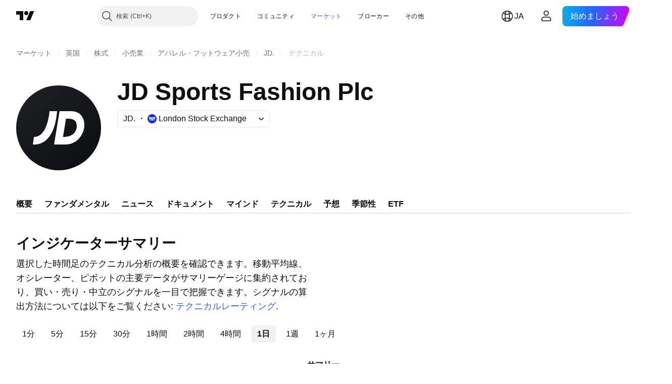

--- FILE ---
content_type: image/svg+xml
request_url: https://s3-symbol-logo.tradingview.com/jd-sports--big.svg
body_size: 202
content:
<!-- by TradingView --><svg xmlns="http://www.w3.org/2000/svg" width="56" height="56"><path fill="url(#a3ypbms45)" d="M0 0h56v56H0z"/><path d="M11 39l.75-5C21 34 22 17 22 17h5c-1.81 22-13 22-14.88 22H11zm28.91-11.04l-.01.09C38.66 34.64 30.89 34 30.89 34l1.98-12h1.63c5.4 0 5.5 3.28 5.5 5.16-.02.39-.03.47-.09.8zM32.47 39c7.04 0 11.45-5.47 12.36-10.96.1-.58.17-1.16.17-1.73 0-5.06-2.62-9.31-8.91-9.31h-7.46L25 39h7.47z" fill="#fff"/><defs><linearGradient id="a3ypbms45" x1="10.42" y1="9.71" x2="68.15" y2="76.02" gradientUnits="userSpaceOnUse"><stop stop-color="#1A1E21"/><stop offset="1" stop-color="#06060A"/></linearGradient></defs></svg>

--- FILE ---
content_type: application/javascript; charset=utf-8
request_url: https://static.tradingview.com/static/bundles/98614.82a8206304f8be223d22.js
body_size: 32277
content:
(self.webpackChunktradingview=self.webpackChunktradingview||[]).push([[98614],{306939:e=>{e.exports={button:"button-D4RPB3ZC",iconOnly:"iconOnly-D4RPB3ZC",withStartSlot:"withStartSlot-D4RPB3ZC",withEndSlot:"withEndSlot-D4RPB3ZC",startSlotWrap:"startSlotWrap-D4RPB3ZC",endSlotWrap:"endSlotWrap-D4RPB3ZC",xsmall:"xsmall-D4RPB3ZC",small:"small-D4RPB3ZC",medium:"medium-D4RPB3ZC",large:"large-D4RPB3ZC",xlarge:"xlarge-D4RPB3ZC",content:"content-D4RPB3ZC",link:"link-D4RPB3ZC",blue:"blue-D4RPB3ZC",primary:"primary-D4RPB3ZC",secondary:"secondary-D4RPB3ZC",gray:"gray-D4RPB3ZC",green:"green-D4RPB3ZC",red:"red-D4RPB3ZC",black:"black-D4RPB3ZC",slot:"slot-D4RPB3ZC",stretch:"stretch-D4RPB3ZC",grouped:"grouped-D4RPB3ZC",adjustPosition:"adjustPosition-D4RPB3ZC",firstRow:"firstRow-D4RPB3ZC",firstCol:"firstCol-D4RPB3ZC","no-corner-top-left":"no-corner-top-left-D4RPB3ZC","no-corner-top-right":"no-corner-top-right-D4RPB3ZC","no-corner-bottom-right":"no-corner-bottom-right-D4RPB3ZC","no-corner-bottom-left":"no-corner-bottom-left-D4RPB3ZC",textWrap:"textWrap-D4RPB3ZC",multilineContent:"multilineContent-D4RPB3ZC",primaryText:"primaryText-D4RPB3ZC",secondaryText:"secondaryText-D4RPB3ZC"}},904613:e=>{e.exports={brand:"brand-H6_2ZGVv",hovered:"hovered-H6_2ZGVv",background:"background-H6_2ZGVv","states-without-bg":"states-without-bg-H6_2ZGVv",disableActiveStateStyles:"disableActiveStateStyles-H6_2ZGVv",dimmed:"dimmed-H6_2ZGVv",selected:"selected-H6_2ZGVv",activated:"activated-H6_2ZGVv",gray:"gray-H6_2ZGVv","light-gray":"light-gray-H6_2ZGVv",xsmall:"xsmall-H6_2ZGVv",small:"small-H6_2ZGVv",medium:"medium-H6_2ZGVv",large:"large-H6_2ZGVv",textButton:"textButton-H6_2ZGVv",link:"link-H6_2ZGVv",content:"content-H6_2ZGVv",withStartIcon:"withStartIcon-H6_2ZGVv","start-icon":"start-icon-H6_2ZGVv",withEndIcon:"withEndIcon-H6_2ZGVv","end-icon":"end-icon-H6_2ZGVv",iconOnly:"iconOnly-H6_2ZGVv",caret:"caret-H6_2ZGVv",semibold18px:"semibold18px-H6_2ZGVv",semibold16px:"semibold16px-H6_2ZGVv",semibold14px:"semibold14px-H6_2ZGVv",regular12px:"regular12px-H6_2ZGVv",regular14px:"regular14px-H6_2ZGVv",regular16px:"regular16px-H6_2ZGVv"}},797993:e=>{e.exports={badge:"badge-VzJVlozY",content:"content-VzJVlozY",icon:"icon-VzJVlozY",text:"text-VzJVlozY","visually-hidden":"visually-hidden-VzJVlozY","fake-content":"fake-content-VzJVlozY","color-gray":"color-gray-VzJVlozY","variant-mini":"variant-mini-VzJVlozY","color-green":"color-green-VzJVlozY","color-yellow":"color-yellow-VzJVlozY","color-blue":"color-blue-VzJVlozY","variant-medium":"variant-medium-VzJVlozY","variant-small":"variant-small-VzJVlozY","variant-xsmall":"variant-xsmall-VzJVlozY","variant-xxsmall":"variant-xxsmall-VzJVlozY","variant-xxsmall-ghost":"variant-xxsmall-ghost-VzJVlozY"}},324843:e=>{e.exports={pageHead:"pageHead-Sg1oJ_ft"}},724482:e=>{e.exports={buttonSmall:"buttonSmall-xQqIQebY",buttonMedium:"buttonMedium-xQqIQebY",buttonDisabled:"buttonDisabled-xQqIQebY",item:"item-xQqIQebY",textItem:"textItem-xQqIQebY",block:"block-xQqIQebY",logo:"logo-xQqIQebY",provider:"provider-xQqIQebY"}},106375:e=>{
e.exports={up:"up-raL_9_5p",growing:"growing-raL_9_5p",down:"down-raL_9_5p",falling:"falling-raL_9_5p"}},985674:e=>{e.exports={container:"container-F4HZNWkx",badgeContainer:"badgeContainer-F4HZNWkx",rank:"rank-F4HZNWkx",delisted:"delisted-F4HZNWkx",defaulted:"defaulted-F4HZNWkx",small:"small-F4HZNWkx",medium:"medium-F4HZNWkx",large:"large-F4HZNWkx"}},869119:e=>{e.exports={marketStatusHidden:"marketStatusHidden-yN_H7GQP"}},932957:e=>{e.exports={container:"container-zoF9r75I",last:"last-zoF9r75I",lastContainer:"lastContainer-zoF9r75I",currencyAndDataMode:"currencyAndDataMode-zoF9r75I",currency:"currency-zoF9r75I",dataMode:"dataMode-zoF9r75I",up:"up-zoF9r75I",growing:"growing-zoF9r75I",down:"down-zoF9r75I",falling:"falling-zoF9r75I",change:"change-zoF9r75I",quotesSubLine:"quotesSubLine-zoF9r75I",textDimmed:"textDimmed-zoF9r75I"}},98279:e=>{e.exports={containerNoRtc:"containerNoRtc-NYvR1HH2",currencyAndDataMode:"currencyAndDataMode-NYvR1HH2",change:"change-NYvR1HH2",last:"last-NYvR1HH2",noTrades:"noTrades-NYvR1HH2",marketStatusPost:"marketStatusPost-NYvR1HH2",marketStatusPre:"marketStatusPre-NYvR1HH2",quotesSubLine:"quotesSubLine-NYvR1HH2"}},90754:e=>{e.exports={hidden:"hidden-LvC4uuX2",lastSmall:"lastSmall-LvC4uuX2"}},188623:e=>{e.exports={badge:"badge-ywiwklMu",ratingText:"ratingText-ywiwklMu",developing:"developing-ywiwklMu",positive:"positive-ywiwklMu",stable:"stable-ywiwklMu",negative:"negative-ywiwklMu",noOutlook:"noOutlook-ywiwklMu",developingText:"developingText-ywiwklMu",positiveText:"positiveText-ywiwklMu",stableText:"stableText-ywiwklMu",negativeText:"negativeText-ywiwklMu",noOutlookText:"noOutlookText-ywiwklMu"}},332754:e=>{e.exports={}},23407:e=>{e.exports={tr:"tr-lesQTxtI",selected:"selected-lesQTxtI"}},669276:e=>{e.exports={logoCell:"logoCell-PYVQtv7N",symbol:"symbol-PYVQtv7N",hasChildren:"hasChildren-PYVQtv7N",currency:"currency-PYVQtv7N",logo:"logo-PYVQtv7N",primary:"primary-PYVQtv7N",copyButton:"copyButton-PYVQtv7N",row:"row-PYVQtv7N",selected:"selected-PYVQtv7N"}},488970:e=>{e.exports={breadcrumbs:"breadcrumbs-NopKb87z",breadcrumbsIconCircle:"breadcrumbsIconCircle-NopKb87z",breadcrumbsIconAlpha:"breadcrumbsIconAlpha-NopKb87z",symbolRow:"symbolRow-NopKb87z",separator:"separator-NopKb87z"}},276483:e=>{e.exports={badge:"badge-wOTmRUGE",primary:"primary-wOTmRUGE",icon:"icon-wOTmRUGE",bats:"bats-wOTmRUGE",derived:"derived-wOTmRUGE",halal:"halal-wOTmRUGE",continuous:"continuous-wOTmRUGE",dataProblem:"dataProblem-wOTmRUGE",delisted:"delisted-wOTmRUGE",expired:"expired-wOTmRUGE",tvCalculatedPair:"tvCalculatedPair-wOTmRUGE",defaulted:"defaulted-wOTmRUGE",featured:"featured-wOTmRUGE",upcomingIpo:"upcomingIpo-wOTmRUGE",blankCheck:"blankCheck-wOTmRUGE"}},836046:e=>{e.exports={primary:"primary-CYeMbvxf",bats:"bats-CYeMbvxf",halal:"halal-CYeMbvxf",continuous:"continuous-CYeMbvxf",dataProblem:"dataProblem-CYeMbvxf",delisted:"delisted-CYeMbvxf",expired:"expired-CYeMbvxf",tvCalculatedPair:"tvCalculatedPair-CYeMbvxf",defaulted:"defaulted-CYeMbvxf",featured:"featured-CYeMbvxf",upcomingIpo:"upcomingIpo-CYeMbvxf",
blankCheck:"blankCheck-CYeMbvxf",tradeButton:"tradeButton-CYeMbvxf"}},709481:e=>{e.exports={container:"container-gELYuKgF",hide:"hide-gELYuKgF"}},381019:e=>{e.exports={container:"container-iJMmXWiA",containerWithoutLogo:"containerWithoutLogo-iJMmXWiA",logo:"logo-iJMmXWiA",containerWithButton:"containerWithButton-iJMmXWiA",quotesRow:"quotesRow-iJMmXWiA",compact:"compact-iJMmXWiA",quotesRowEconomic:"quotesRowEconomic-iJMmXWiA",quotesRowNoPrice:"quotesRowNoPrice-iJMmXWiA",hidden:"hidden-iJMmXWiA",lastUpdateTime:"lastUpdateTime-iJMmXWiA",goToChartButton:"goToChartButton-iJMmXWiA",noTrades:"noTrades-iJMmXWiA"}},366676:e=>{e.exports={title:"title-HDE_EEoW",buttonsRow:"buttonsRow-HDE_EEoW",fullWidthButton:"fullWidthButton-HDE_EEoW"}},400578:e=>{e.exports={toastLayerDefault:"toastLayerDefault-YQhlIDDS",defaultPaddings:"defaultPaddings-YQhlIDDS"}},227865:e=>{e.exports={badge:"badge-u4Vfsa_P","type-mini":"type-mini-u4Vfsa_P","type-micro":"type-micro-u4Vfsa_P"}},502144:e=>{e.exports={"tablet-small-breakpoint":"(max-width: 440px)",item:"item-jFqVJoPk",hovered:"hovered-jFqVJoPk",isDisabled:"isDisabled-jFqVJoPk",isActive:"isActive-jFqVJoPk",shortcut:"shortcut-jFqVJoPk",toolbox:"toolbox-jFqVJoPk",withIcon:"withIcon-jFqVJoPk","round-icon":"round-icon-jFqVJoPk",icon:"icon-jFqVJoPk",startSlot:"startSlot-jFqVJoPk",labelRow:"labelRow-jFqVJoPk",label:"label-jFqVJoPk",showOnHover:"showOnHover-jFqVJoPk","disclosure-item-circle-logo":"disclosure-item-circle-logo-jFqVJoPk",showOnFocus:"showOnFocus-jFqVJoPk"}},311239:(e,t,a)=>{"use strict";a.d(t,{SquareAnchorButton:()=>d.SquareAnchorButton,SquareButton:()=>u});var o=a(221191),n=a(50959),l=a(843085),r=a(301792),s=a(8626);function i(e,t){return a=>{if(t)return a.preventDefault(),void a.stopPropagation();e?.(a)}}function c(e){const{className:t,color:a,variant:o,size:n,stretch:l,iconOnly:r,startSlot:i,endSlot:c,primaryText:u,secondaryText:d,...m}=e;return{...m,...(0,s.filterDataProps)(e),...(0,s.filterAriaProps)(e)}}function u(e){const{reference:t,tooltipText:a,disabled:s,onClick:u,onMouseOver:d,onMouseOut:m,onMouseDown:p,onMouseEnter:g,"aria-disabled":h,...v}=e,{isGrouped:f,cellState:b,disablePositionAdjustment:y}=(0,n.useContext)(r.ControlGroupContext),_=(0,o.getSquareButtonClasses)({...v,isGrouped:f,cellState:b,disablePositionAdjustment:y}),w=a??(e.primaryText?[e.primaryText,e.secondaryText].join(" "):(0,l.getTextForTooltip)(e.children));return n.createElement("button",{...c(v),"aria-disabled":s||h,tabIndex:e.tabIndex??(s?-1:0),className:_,ref:t,onClick:i(u,s),onMouseDown:i(p,s),onMouseOver:i(d,s),onMouseOut:i(m,s),onMouseEnter:i(g,s),"data-overflow-tooltip-text":w},n.createElement(o.SquareButtonContent,{...v}))}var d=a(951144)},951144:(e,t,a)=>{"use strict";a.d(t,{SquareAnchorButton:()=>i});var o=a(50959),n=a(301792),l=a(8626),r=a(221191);function s(e){const{className:t,color:a,variant:o,size:n,stretch:r,iconOnly:s,startSlot:i,endSlot:c,...u}=e;return{...u,...(0,l.filterDataProps)(e),...(0,l.filterAriaProps)(e)}}function i(e){
const{reference:t}=e,{isGrouped:a,cellState:l,disablePositionAdjustment:i}=(0,o.useContext)(n.ControlGroupContext),c=(0,r.getSquareButtonClasses)({...e,isGrouped:a,cellState:l,disablePositionAdjustment:i,isAnchor:!0});return o.createElement("a",{...s(e),className:c,ref:t},o.createElement(r.SquareButtonContent,{...e}))}},221191:(e,t,a)=>{"use strict";a.d(t,{SquareButtonContent:()=>d,getSquareButtonClasses:()=>u});var o=a(50959),n=a(497754),l=a.n(n),r=a(307754),s=a(306939),i=a.n(s);const c="apply-overflow-tooltip apply-overflow-tooltip--check-children-recursively apply-overflow-tooltip--allow-text apply-common-tooltip";function u(e){const{size:t="medium",variant:a="primary",color:o="brand",stretch:n=!1,startSlot:s,endSlot:u,iconOnly:d=!1,className:m,isGrouped:p,cellState:g,disablePositionAdjustment:h=!1,primaryText:v,secondaryText:f,isAnchor:b=!1}=e,y="brand"===o?"black":o,_=function(e){let t="";return 0!==e&&(1&e&&(t=l()(t,i()["no-corner-top-left"])),2&e&&(t=l()(t,i()["no-corner-top-right"])),4&e&&(t=l()(t,i()["no-corner-bottom-right"])),8&e&&(t=l()(t,i()["no-corner-bottom-left"]))),t}((0,r.getGroupCellRemoveRoundBorders)(g)),w=d&&(s||u);return l()(m,i().button,i()[t],i()[y],i()[a],n&&i().stretch,s&&i().withStartIcon,u&&i().withEndIcon,w&&i().iconOnly,_,p&&i().grouped,p&&!h&&i().adjustPosition,p&&g.isTop&&i().firstRow,p&&g.isLeft&&i().firstCol,v&&f&&i().multilineContent,b&&i().link,c)}function d(e){const{startSlot:t,iconOnly:a,children:n,endSlot:r,primaryText:s,secondaryText:u}=e;if(t&&r&&a)return o.createElement("span",{className:l()(i().slot,i().startSlotWrap)},t);const d=a&&(t??r),m=!t&&!r&&!a&&!n&&s&&u;return o.createElement(o.Fragment,null,t&&o.createElement("span",{className:l()(i().slot,i().startSlotWrap)},t),n&&!d&&o.createElement("span",{className:i().content},n),r&&o.createElement("span",{className:l()(i().slot,i().endSlotWrap)},r),m&&!d&&function(e){return e.primaryText&&e.secondaryText&&o.createElement("div",{className:l()(i().textWrap,c)},o.createElement("span",{className:i().primaryText}," ",e.primaryText," "),"string"==typeof e.secondaryText?o.createElement("span",{className:i().secondaryText}," ",e.secondaryText," "):o.createElement("span",{className:i().secondaryText},o.createElement("span",null,e.secondaryText.firstLine),o.createElement("span",null,e.secondaryText.secondLine)))}(e))}},36559:(e,t,a)=>{"use strict";a.d(t,{TextAnchorButton:()=>n.TextAnchorButton,TextButton:()=>o.TextButton});a(622032);var o=a(106257),n=a(692566)},692566:(e,t,a)=>{"use strict";a.d(t,{TextAnchorButton:()=>s});var o=a(50959),n=a(14388),l=a(551080),r=a(622032);function s(e){const{reference:t,className:a,isSelected:s,isDimmed:i,children:c,startIcon:u,startIconAriaAttrs:d,showCaret:m,color:p,endIcon:g,endIconAriaAttrs:h,size:v,typography:f,iconOnly:b,statesWithoutBg:y,isActivated:_,renderComponent:w=n.CustomComponentDefaultLink,...x}=e;return o.createElement(w,{...x,className:(0,r.getTextButtonClasses)({className:a,isSelected:s,isDimmed:i,startIcon:u,showCaret:m,endIcon:g,color:p,size:v,typography:f,iconOnly:b,isLink:!0,
isActivated:_}),reference:(0,l.isomorphicRef)(t)},o.createElement(r.TextButtonContent,{showCaret:m,startIcon:u,startIconAriaAttrs:{...d},endIcon:g,endIconAriaAttrs:{...h},statesWithoutBg:y},c))}},622032:(e,t,a)=>{"use strict";a.d(t,{TextButtonContent:()=>g,getTextButtonClasses:()=>m});var o=a(50959),n=a(497754),l=a.n(n),r=a(132734),s=a(728804),i=a(602948),c=a.n(i),u=a(904613),d=a.n(u);const m=e=>{const t=(0,o.useContext)(s.CustomBehaviourContext),{className:a,isSelected:n,isDimmed:r,isHovered:i,size:c="medium",color:u,startIcon:m,endIcon:p,showCaret:g,enableActiveStateStyles:h=t.enableActiveStateStyles,typography:v,iconOnly:f,isLink:b=!1,isActivated:y}=e;return l()(a,d().textButton,b&&d().link,n&&d().selected,r&&d().dimmed,i&&d().hovered,d()[u],d()[c],m&&d().withStartIcon,f&&d().iconOnly,(g||p)&&d().withEndIcon,!h&&d().disableActiveStateStyles,v&&d()[v],y&&d().activated)},p=e=>o.createElement(r.Icon,{...e.showCaret?void 0:e.endIconAriaAttrs,className:l()(d()["end-icon"],e.showCaret&&d().caret),icon:e.showCaret?c():e.endIcon});function g(e){return o.createElement(o.Fragment,null,o.createElement("span",{className:l()(d().background,e.statesWithoutBg&&d()["states-without-bg"])}),e.startIcon&&o.createElement(r.Icon,{...e.startIconAriaAttrs,className:d()["start-icon"],icon:e.startIcon}),o.createElement("span",{className:d().content},e.children),(e.endIcon||e.showCaret)&&p(e))}},106257:(e,t,a)=>{"use strict";a.d(t,{TextButton:()=>l});var o=a(50959),n=a(622032);function l(e){const{reference:t,className:a,isSelected:l,isHovered:r,isDimmed:s,children:i,startIcon:c,startIconAriaAttrs:u,showCaret:d,color:m,endIcon:p,endIconAriaAttrs:g,size:h,typography:v,iconOnly:f,statesWithoutBg:b,isActivated:y,dataQaId:_,...w}=e;return o.createElement("button",{"data-qa-id":_,...w,className:(0,n.getTextButtonClasses)({className:a,isSelected:l,isHovered:r,startIcon:c,showCaret:d,endIcon:p,color:m,size:h,typography:v,iconOnly:f,isDimmed:s,isActivated:y}),ref:t},o.createElement(n.TextButtonContent,{showCaret:d,startIcon:c,startIconAriaAttrs:{...u},endIcon:p,endIconAriaAttrs:{...g},statesWithoutBg:b},i))}},307754:(e,t,a)=>{"use strict";function o(e){let t=0;return e.isTop&&e.isLeft||(t+=1),e.isTop&&e.isRight||(t+=2),e.isBottom&&e.isLeft||(t+=8),e.isBottom&&e.isRight||(t+=4),t}a.d(t,{getGroupCellRemoveRoundBorders:()=>o})},909358:(e,t,a)=>{"use strict";a.d(t,{useIsFirstRender:()=>n,useIsNonFirstRender:()=>l});var o=a(50959);function n(){const[e,t]=(0,o.useState)(!0);return(0,o.useEffect)((()=>{t(!1)}),[]),e}function l(){return!n()}},405964:(e,t,a)=>{"use strict";a.d(t,{useFocus:()=>n});var o=a(50959);function n(e,t){const[a,n]=(0,o.useState)(!1);(0,o.useEffect)((()=>{t&&a&&n(!1)}),[t,a]);const l={onFocus:(0,o.useCallback)((function(t){void 0!==e&&e.current!==t.target||n(!0)}),[e]),onBlur:(0,o.useCallback)((function(t){void 0!==e&&e.current!==t.target||n(!1)}),[e])};return[a,l]}},499408:(e,t,a)=>{"use strict";a.d(t,{useKeepActiveItemIntoView:()=>r});var o=a(50959),n=a(650151),l=a(896320);function r(e={}){const{activeItem:t,getKey:a,...r}=e,s=(0,
o.useRef)(null),i=(0,o.useRef)(new Map),c=(0,l.useScrollIntoViewHelper)(s.current),u=(0,o.useCallback)((()=>{null!==c.current&&null!==s.current&&c.current.getContainer()!==s.current&&c.current.setContainer(s.current)}),[c,s]),d=(0,o.useCallback)((e=>{s.current=e}),[s]),m=(0,o.useCallback)(((e,t)=>{const o=a?a(e):e;t?i.current.set(o,t):i.current.delete(o)}),[i,a]),p=(0,o.useCallback)(((e,t)=>{if(!e)return;const o=a?a(e):e,l=i.current.get(o);l&&(u(),(0,n.ensureNotNull)(c.current).scrollTo(l,t))}),[i,c,a]);return(0,o.useEffect)((()=>p(t,r)),[p,t]),[d,m,p]}},222463:(e,t,a)=>{"use strict";a.d(t,{useMatchMedia:()=>l,useSafeMatchMedia:()=>n});var o=a(50959);function n(e,t=!1){const[a,n]=(0,o.useState)(t);return(0,o.useEffect)((()=>{const t=window.matchMedia(e);function a(){n(t.matches)}return a(),t.addEventListener("change",a),()=>{t.removeEventListener("change",a)}}),[e]),a}function l(e){const t=(0,o.useMemo)((()=>window.matchMedia(e).matches),[]);return n(e,t)}},662929:(e,t,a)=>{"use strict";a.d(t,{useMergedRefs:()=>l});var o=a(50959),n=a(551080);function l(e){return(0,o.useCallback)((0,n.mergeRefs)(e),e)}},248770:(e,t,a)=>{"use strict";a.d(t,{useSafeMobileTouch:()=>l});var o=a(50959),n=a(23482);function l(){const[e,t]=(0,o.useState)(!1);return(0,o.useEffect)((()=>{t(n.mobiletouch)}),[]),e}},896320:(e,t,a)=>{"use strict";a.d(t,{useScrollIntoViewHelper:()=>d});var o=a(50959),n=a(650151),l=a(745269);const r={duration:200,additionalScroll:0},s={vertical:{scrollSize:"scrollHeight",clientSize:"clientHeight",start:"top",end:"bottom",size:"height"},horizontal:{scrollSize:"scrollWidth",clientSize:"clientWidth",start:"left",end:"right",size:"width"}};function i(e,t){const a=s[e];return t[a.scrollSize]>t[a.clientSize]}function c(e,t,a,o,n,r){const i=function(e,t,a,o=0){const n=s[e];return{start:-1*o,middle:-1*(Math.floor(a[n.size]/2)-Math.floor(t[n.size]/2)),end:-1*(a[n.size]-t[n.size])+o}}(e,o,n,r.additionalScroll);let c=0;if(r.snapToMiddle||function(e,t,a){const o=s[e];return t[o.start]<a[o.start]-a[o.size]/2||t[o.end]>a[o.end]+a[o.size]/2}(e,o,n))c=i.middle;else{const t=function(e,t,a,o=0){const n=s[e],l=t[n.start]+Math.floor(t[n.size]/2),r=a[n.start]+Math.floor(a[n.size]/2);return{start:t[n.start]-a[n.start]-o,middle:l-r,end:t[n.end]-a[n.end]+o}}(e,o,n,r.additionalScroll),a=function(e){const{start:t,middle:a,end:o}=e,n=new Map([[Math.abs(t),{key:"start",value:Math.sign(t)}],[Math.abs(a),{key:"middle",value:Math.sign(a)}],[Math.abs(o),{key:"end",value:Math.sign(o)}]]),l=Math.min(...n.keys());return n.get(l)}(t);c=void 0!==a?i[a.key]:0}return r.align&&(c=i[r.align]),function(e){const{additionalScroll:t=0,duration:a=l.dur,func:o=l.easingFunc.easeInOutCubic,onScrollEnd:n,target:r,wrap:s,direction:i="vertical"}=e;let{targetRect:c,wrapRect:u}=e;c=c??r.getBoundingClientRect(),u=u??s.getBoundingClientRect();const d=("vertical"===i?c.top-u.top:c.left-u.left)+t,m="vertical"===i?"scrollTop":"scrollLeft",p=s?s[m]:0;let g,h=0;return h=window.requestAnimationFrame((function e(t){let l;if(g?l=t-g:(l=0,g=t),l>=a)return s[m]=p+d,void(n&&n())
;const r=p+d*o(l/a);s[m]=Math.floor(r),h=window.requestAnimationFrame(e)})),function(){window.cancelAnimationFrame(h),n&&n()}}({...r,target:t,targetRect:o,wrap:a,wrapRect:n,additionalScroll:c,direction:e})}class u{constructor(e=null){this._container=null,this._lastScrolledElement=null,this._stopVerticalScroll=null,this._stopHorizontalScroll=null,this._container=e}scrollTo(e,t=r){if(null!==this._container&&null!==e&&!function(e,t,a=0){const o=e.getBoundingClientRect(),n=t.getBoundingClientRect();return o.top-n.top>=0&&n.bottom-o.bottom>=0&&o.left-n.left>=a&&n.right-o.right>=a}(e,this._container,t.visibilityDetectionOffsetInline)){const a=e.getBoundingClientRect(),o=this._container.getBoundingClientRect();this.stopScroll(),i("vertical",this._container)&&(this._stopVerticalScroll=c("vertical",e,this._container,a,o,this._modifyOptions("vertical",t))),i("horizontal",this._container)&&(this._stopHorizontalScroll=c("horizontal",e,this._container,a,o,this._modifyOptions("horizontal",t)))}this._lastScrolledElement=e}scrollToLastElement(e){this.scrollTo(this._lastScrolledElement,e)}stopScroll(){null!==this._stopVerticalScroll&&this._stopVerticalScroll(),null!==this._stopHorizontalScroll&&this._stopHorizontalScroll()}getContainer(){return this._container}setContainer(e){this._container=e,this._container?.contains(this._lastScrolledElement)||(this._lastScrolledElement=null)}destroy(){this.stopScroll(),this._container=null,this._lastScrolledElement=null}_handleScrollEnd(e){"vertical"===e?this._stopVerticalScroll=null:this._stopHorizontalScroll=null}_modifyOptions(e,t){return Object.assign({},t,{onScrollEnd:()=>{this._handleScrollEnd(e),void 0!==t.onScrollEnd&&t.onScrollEnd()}})}}function d(e){const t=(0,o.useRef)(null);return(0,o.useEffect)((()=>(t.current=new u(e),()=>(0,n.ensureNotNull)(t.current).destroy())),[]),t}},89317:(e,t,a)=>{"use strict";a.d(t,{UI_LIB_DATA_QA_ID_PREFIX:()=>r,concatIfNotNull:()=>l,dataQaIds:()=>n});var o=a(147975);function n(e,t){return[e,t].filter(o.isExistent).join(" ")}function l(e,t){if((0,o.isExistent)(t))return[e,t].join(" ")}const r="ui-lib-"},429973:(e,t,a)=>{"use strict";a.d(t,{formatTime:()=>m,isValidTimeOptionsDateStyle:()=>d,isValidTimeOptionsRange:()=>u});const o={calendar:"gregory",numberingSystem:"latn",hour12:!1},n={year:"numeric",month:"short",day:"numeric"},l={year:"numeric",month:"2-digit",day:"2-digit"},r={hour:"2-digit",minute:"2-digit",second:"2-digit"},s={timeZoneName:"shortOffset",weekday:"short"},i={year:0,month:1,day:2,hour:3,minute:4,second:5};const c=["year","month","day","hour","minute","second"];function u(e){return c.includes(e)}function d(e){return"numeric"===e||"short"===e}function m(e,t,a="year",c="day",u){const d=function(e="year",t="day",a={}){[e,t]=i[t]>i[e]?[e,t]:[t,e];const c={..."numeric"===a.dateStyle?l:n,...r},u=a.fractionalSecondDigits,d={...o,fractionalSecondDigits:void 0===u?void 0:Math.floor(Math.min(Math.max(1,u),3)),timeZone:a.timeZone,weekday:a.weekday?s.weekday:void 0,timeZoneName:a.timeZoneName?s.timeZoneName:void 0};return Object.keys(c).forEach((a=>{
i[a]>=i[e]&&i[a]<=i[t]&&(d[a]=c[a])})),d}(a,c,u),m=new Intl.DateTimeFormat(t,d),p=new Date(e);return m.format(p)}},242956:(e,t,a)=>{"use strict";a.d(t,{ignoreOnSSR:()=>l});var o=a(50959),n=a(909358);function l(e){return t=>(0,n.useIsNonFirstRender)()?o.createElement(e,{...t}):null}},147975:(e,t,a)=>{"use strict";function o(e){return null!=e}a.d(t,{isExistent:()=>o})},739395:(e,t,a)=>{"use strict";a.d(t,{sendGoToChartAnalytics:()=>n});var o=a(776734);async function n(e){const t=await(0,o.getTracker)();if(null===t)return;const a=location.pathname,n=window.user.id||"";t.trackFullFeaturedChartButton(n.toString(),(a||"").toString(),e)}},992681:(e,t,a)=>{"use strict";function o(e){if(!e.length)return;const t=[...e].sort(((e,t)=>e.date-t.date)),{outlook:a}=t[t.length-1];return a}a.d(t,{getBondIssuerOutlook:()=>o})},657422:(e,t,a)=>{"use strict";function o(e){if(!e.length)return 0;const t=[...e].sort(((e,t)=>e.date-t.date)),{rating:a}=t[t.length-1];return a}function n(e,t){return t.find((t=>t.value===e))?.title}a.d(t,{getIssueRating:()=>o,getIssueValue:()=>n})},659072:(e,t,a)=>{"use strict";a.d(t,{PageHead:()=>l});var o=a(50959),n=a(324843);function l(e){return o.createElement("div",{className:n.pageHead},e.children)}},450315:(e,t,a)=>{"use strict";a.d(t,{getDexPriceTitles:()=>n});var o=a(338561);function n(e,t,n){return e.endsWith(".USD")?[{id:e,children:o.t(null,void 0,a(269716))},{id:t,children:o.t(null,void 0,a(401885)).format({currency:n})}]:[{id:t,children:o.t(null,void 0,a(401885)).format({currency:n})},{id:e,children:o.t(null,void 0,a(269716))}]}},667578:(e,t,a)=>{"use strict";a.d(t,{useHeaderQuoteSession:()=>m});var o=a(50959),n=a(444372),l=a(650151),r=a(393243),s=a(2681),i=a(33853),c=a(780738);var u=a(812352),d=a(106375);function m(e,t){const a=(0,o.useRef)(null),n=(0,o.useRef)(null),[s,u]=(0,o.useState)(null);return(0,o.useEffect)((()=>{const o=a.current;if(!o)return;if(n.current)return void n.current.enable();return o.querySelectorAll(".js-symbol-header-ticker").forEach((a=>{const o=a.dataset,s="symbolType"in o&&o.symbolType,c=t?.isDelisted?g:p;n.current=new r.QuoteTicker((0,l.ensureDefined)(o.symbol),a,{dontDyePrice:!0,signPositive:!0,signNegative:!0,lastPriceTimeInBrackets:!1,lastReleaseDateTimeInBrackets:!1,rtcTimeInBrackets:!1,lastPriceHighlightDiffOnly:!0,changeDirectionUpClass:d.up,changeDirectionDownClass:d.down,lastGrowingClass:d.growing,lastFallingClass:d.falling,lastPriceLastCharSup:"forex"===s,setStateHook:m,quoteSession:e,dataModeClassSuffix:"",customTimeFormatter:{lastPrice:c,rtc:c,lastReleaseDate:i.releaseDateFormatter},sessionStatusIcon:!0})})),()=>{n.current?.disable()}}),[]),{symbolHeaderRef:a,quotesData:s};function m(e,t,a,o){if(!a)return;const n=function(e,t){return null===e?null:{...e,change:(0,c.quoteTickerFormatChange)(e.change,e,t)}}({...e,lastPrice:e.last_price,originalName:e.original_name,marketStatus:e.current_session,rtc:e.rtc,exchange:e.exchange,dataProblem:e.data_problem,proPerm:e.pro_perm},o);u((t=>({...t||{},[e.pro_name]:n})))}}function p(e,t,o){const l=1e3*e;if(t){const e=(0,
s.formatToParse)(l),o=(0,s.formatToParse)(new Date),r=e.day!==o.day||o.time-e.time>s.ONE_DAY_IN_MS;if("out_of_session"===t)return n.t(null,{replace:{date:(0,s.formatDateTimeWithAdaptiveAccuracy)(l,(0,u.getLocaleIso)())}},a(285671));if("market"===t&&!r)return n.t(null,{replace:{date:(0,s.formatDateTimeWithAdaptiveAccuracy)(l,(0,u.getLocaleIso)())}},a(925416))}return n.t(null,{replace:{date:(0,s.formatDateTimeWithAdaptiveAccuracy)(l,(0,u.getLocaleIso)(),o)}},a(403213))}function g(e){return p(e,void 0,!0)}},862360:(e,t,a)=>{"use strict";a.r(t),a.d(t,{destroySymbolPageHeader:()=>Nt,initSymbolPageHeader:()=>It});var o=a(50959),n=a(632227),l=a(230845),r=a(402863),s=a(376240),i=a(845768),c=a(415564),u=a(444372),d=a(650151),m=a(519073),p=a(781951),g=a(574729),h=a(322160);var v=a(497754),f=a.n(v),b=a(667578),y=a(311239),_=a(754032),w=a(653714),x=a(780738),S=a(995683),C=a(932957);const E=C;function k(e){const{children:t,quoteTickerConfig:a,theme:n=E,quoteData:l,options:r}=e,{showStaticData:s,canShowDataMode:i=!0,currency:c}=r||{};return o.createElement("div",{className:n.container},o.createElement("div",{className:n.lastContainer},o.createElement("span",{translate:"no",className:f()(n.last,!s&&a.symbolLast),"data-qa-id":"symbol-last-value"},s&&l?.lastPrice),o.createElement("span",{className:n.currencyAndDataMode},!c&&o.createElement("span",{className:f()(a.symbolCurrency,n.currency),"data-qa-id":"symbol-currency"}),c&&o.createElement("span",{className:n.currency,"data-qa-id":"symbol-currency"},c),i&&o.createElement("span",{className:f()(a.symbolDataMode,n.dataMode)}))),o.createElement("div",{className:f()(n.change,s&&l?.change?T(l?.change):a.symbolChangeDirection),translate:"no"},l?.change&&o.createElement("span",null,l.change),a.symbolChange&&o.createElement("span",{className:a.symbolChange}),o.createElement("span",{className:f()(!s&&a.symbolChangePt)},s&&l?.change_percent)),o.createElement("div",{className:n.quotesSubLine},t))}function T(e){const t=e.charCodeAt(0);return[45,8722].includes(t)?C.down:[43,65291].includes(t)?C.up:void 0}const M=()=>new Map([["pre_market",u.t(null,void 0,a(236018))],["post_market",u.t(null,void 0,a(673897))]]);var D=a(98279);const B={symbolLast:"js-symbol-ext-hrs-close",symbolCurrency:"js-symbol-currency",symbolChangeDirection:"js-symbol-ext-hrs-change-direction",symbolChange:"js-symbol-ext-hrs-change",symbolChangePt:"js-symbol-ext-hrs-change-pt"};function P(e){const{quoteData:t}=e,{marketStatus:n,rtc:l}=t||{},r=(0,S.mergeThemes)(E,{container:!l&&D.containerNoRtc,currencyAndDataMode:D.currencyAndDataMode,last:D.last,quotesSubLine:D.quotesSubLine,change:D.change});return o.createElement(k,{quoteData:t,quoteTickerConfig:B,theme:r},o.createElement("span",{className:D.noTrades},u.t(null,void 0,a(534288))),o.createElement("span",{className:n&&I.get(n)},n&&M().get(n)),o.createElement("span",{className:f()("js-symbol-rtc-time",E.textDimmed)}))}const I=new Map([["pre_market",D.marketStatusPre],["post_market",D.marketStatusPost]]);function N(e){return"pre_market"===e||"post_market"===e}
var H=a(377454),A=a(160742);var z=a(572570),R=a(586240),L=a(985674);function O(e){const{logoUrls:t,alt:n,rank:l,className:r,shortName:s,isDelisted:i,isDefaulted:c}=e,m=`#${l}`;return o.createElement("div",{className:f()(L.container,r)},o.createElement(A.CircleLogoAny,{logoUrls:t,size:"xlarge",alt:n,className:L.small,placeholderLetter:s[0]}),o.createElement(A.CircleLogoAny,{logoUrls:t,size:"xxlarge",alt:n,className:L.medium,placeholderLetter:s[0]}),o.createElement(A.CircleLogoAny,{logoUrls:t,size:"xxxlarge",alt:n,className:L.large,placeholderLetter:s[0]}),l&&!i&&o.createElement("div",{className:f()(L.badgeContainer,L.rank)},o.createElement(H.Badge,{href:"/markets/cryptocurrencies/prices-all/",title:u.t(null,void 0,a(694995)),className:L.small,size:H.BadgeSize.XSmall,onClick:p},m),o.createElement(H.Badge,{href:"/markets/cryptocurrencies/prices-all/",title:u.t(null,void 0,a(694995)),className:L.medium,size:H.BadgeSize.Medium,onClick:p},m),o.createElement(H.Badge,{href:"/markets/cryptocurrencies/prices-all/",title:u.t(null,void 0,a(694995)),className:f()(L.large,"apply-common-tooltip","common-tooltip-below"),size:H.BadgeSize.XLarge,onClick:p},m)),(i||c)&&o.createElement("div",{className:f()(L.badgeContainer,i?L.delisted:L.defaulted)},o.createElement(H.Badge,{className:L.small,size:H.BadgeSize.XSmall},i?u.t(null,void 0,a(254602)):u.t(null,void 0,a(746954))),o.createElement(H.Badge,{className:L.medium,size:H.BadgeSize.Medium},i?u.t(null,void 0,a(254602)):u.t(null,void 0,a(746954))),o.createElement(H.Badge,{className:L.large,size:H.BadgeSize.XLarge},i?u.t(null,void 0,a(254602)):u.t(null,void 0,a(746954)))));function p(){window.matchMedia(R["media-mf-laptop"]).matches||function(e){Promise.all([a.e(9666),a.e(65428),a.e(65811),a.e(62642)]).then(a.bind(a,101100)).then((t=>t.openRankDrawerImpl(e)))}((0,d.ensureDefined)((0,z.toNumberOrUndefined)(e.rank)))}}var V=a(90754);const F={symbolLast:"js-symbol-last",symbolCurrency:"js-symbol-currency",symbolChangeDirection:"js-symbol-change-direction",symbolChangePt:"js-symbol-change-pt",symbolDataMode:"js-data-mode"};function q(e){const t=(0,S.mergeThemes)(E,{container:f()(E.container,"hidden"===e.visibility&&V.hidden)});return o.createElement(k,{quoteTickerConfig:F,theme:t,quoteData:e.quoteData,options:e.baseQuotesOptions},e.children)}function Z(e){const t=(0,S.mergeThemes)(E,{last:V.lastSmall,container:f()(E.container,"hidden"===e.visibility&&V.hidden)});return o.createElement(k,{quoteTickerConfig:F,theme:t,quoteData:e.quoteData,options:e.baseQuotesOptions},e.children)}var U=a(643528),W=a(480714),Q=a(724482);function Y(e){const[t,a]=(0,o.useState)(!1),n={variant:"secondary",color:"gray",isActive:t,showCaret:Boolean(e.onDropdownButtonClick),disabled:!Boolean(e.onDropdownButtonClick)},l=(r=e.title,o.createElement("div",{className:Q.block},r.map(((e,t)=>o.createElement("span",{className:f()(Q.item,"string"==typeof e&&Q.textItem),key:t},e)))));var r;return(0,o.useEffect)((()=>()=>(0,W.unmountSymbolDropdown)()),[]),o.createElement(o.Fragment,null,o.createElement(U.LightButton,{...n,
"data-name":e.autoTestDataName,maxLines:1,textWrap:!1,onClick:s,size:"small",className:f()(Q.buttonSmall,Q.buttonDisabled,e.className)},l),o.createElement(U.LightButton,{...n,"data-name":e.autoTestDataName,maxLines:2,textWrap:!0,onClick:s,size:"small",className:f()(Q.buttonMedium,Q.buttonDisabled,e.className)},l));function s(o){t||a(!0),(0,d.ensureDefined)(e.onDropdownButtonClick)(o.currentTarget,i)}function i(){a(!1)}}var j=a(996371),G=a(502627),J=a(309103),X=a(797993),K=a.n(X);const $={"pre-market":"yellow","market-closed":"gray","post-market":"blue","market-open":"green",holiday:"gray"};function ee(e,t,a){return f()(a,K().badge,K()[`variant-${e}`],K()[`color-${$[t]}`])}var te=a(774218),ae=a(444530),oe=a(132734),ne=a(585760),le=a.n(ne),re=a(443129),se=a.n(re),ie=a(484918),ce=a.n(ie),ue=a(901344),de=a.n(ue),me=a(879655),pe=a.n(me),ge=a(556738),he=a.n(ge),ve=a(820123),fe=a.n(ve),be=a(537041),ye=a.n(be),_e=a(934845),we=a.n(_e),xe=a(974281),Se=a.n(xe);const Ce={"pre-market":pe(),"market-closed":ce(),"post-market":fe(),"market-open":le(),holiday:we()},Ee={"pre-market":he(),"market-closed":de(),"post-market":ye(),"market-open":se(),holiday:Se()};function ke(e){const t="medium"===e.variant?Ee:Ce;return o.createElement(oe.Icon,{className:f()(K().icon,e.className),icon:t[e.status],"aria-hidden":!0})}function Te(e){const{text:t,variant:a,status:n,contentReference:l,isHiddenText:r,iconOnly:s,setIsHiddenText:i}=e,c=(0,o.useRef)(null),u=(0,o.useCallback)((()=>{c.current&&!s&&i(c.current.offsetTop>0)}),[s,i]);(0,te.useIsomorphicLayoutEffect)(u,[]);const d=(0,ae.useResizeObserver)(u);return o.createElement(o.Fragment,null,o.createElement("span",{ref:l,className:f()(K().content,r&&"apply-common-tooltip"),title:r?t:void 0},o.createElement(ke,{variant:a,status:n}),o.createElement("span",{className:f()(K().text,r&&K()["visually-hidden"])},t)),!s&&o.createElement("span",{ref:d,className:K()["fake-content"],"aria-hidden":!0},o.createElement(ke,{variant:a,status:n}),o.createElement("span",{ref:c,className:K().text},t)))}function Me(e){const{containerProps:t,contentProps:a}=function(e){const{text:t,variant:a,status:n,className:l,showTooltip:r,hideTooltip:s,iconOnly:i,...c}=e,u=(0,o.useRef)(null),[d,m]=(0,o.useState)(!t),p=(0,o.useCallback)((()=>{u.current&&d&&r(u.current,{tooltipDelay:100})}),[r,d]),g=(0,o.useCallback)((()=>s()),[s]);return{containerProps:{...c,className:ee(a,n,l),onFocus:p,onBlur:g},contentProps:{text:t,variant:a,status:n,contentReference:u,isHiddenText:i??d,iconOnly:i,setIsHiddenText:m}}}(e);return o.createElement("button",{...t},o.createElement(Te,{...a}))}a(248770);const De=()=>({"pre-market":u.t(null,void 0,a(236018)),"market-closed":u.t(null,void 0,a(762464)),"post-market":u.t(null,void 0,a(673897)),"market-open":u.t(null,void 0,a(241410)),holiday:u.t(null,void 0,a(987845))});function Be(e){const t=De()[e.status];return o.createElement(Me,{...e,text:t,showTooltip:J.showOnElement,hideTooltip:J.hide})}var Pe=a(869119);function Ie(e){const{status:t="market-closed",...a}=e,n=!e.status&&Pe.marketStatusHidden
;return o.createElement(o.Fragment,null,o.createElement(Be,{...a,status:t,variant:"small",className:n,"data-qa-id":"market-status-badge-button",iconOnly:!0}))}const Ne={out_of_session:"market-closed",holiday:"holiday",market:"market-open",post_market:"post-market",pre_market:"pre-market"};var He=a(518298),Ae=a(276483);function ze(e){const t={market:"",dataProblem:"",primary:(0,He.getPrimaryTitle)(),bats:(0,He.getNotAccurateCboeTooltip)(),derived:(0,He.getDerivedTitle)(),halal:(0,He.getHalalTitle)(),continuous:(0,He.getContinuousTitle)(),delisted:(0,He.getDelistedTooltip)(),expired:(0,He.getExpiredTitle)(),tvCalculatedPair:(0,He.getTvCalculatedPairTitle)(),defaulted:(0,He.getDefaultedTitle)(),featured:(0,He.getFeaturedTitle)(),upcomingIpo:(0,He.getUpcomingIpoTitle)(),blankCheck:(0,He.getBlankCheckTitle)()};return o.createElement("button",{className:f()(Ae.badge,Ae[e.type],"apply-common-tooltip"),onClick:e.onClick,title:e.title?e.title:t[e.type]},o.createElement("span",{className:Ae.icon}))}var Re=a(30361);var Le=a(585023),Oe=a(383460);function Ve(e){const t=(0,Le.redefineExchangeName)(e);return new Map([[Re.SymbolHeaderStatusType.Bats,""!==t?(0,He.getExchangeByOriginalExchangeTooltip)().format({exchange:t,originalExchange:(0,He.getNotAccurateCboeTooltip)()}):(0,He.getNotAccurateCboeTooltip)()]])}function Fe(e,t){return(0,Oe.isAmexToCboeMigratedSymbol)(e||"",t||"")?"AMEX":e}function qe(e,t,a,o){let n=(0,Le.redefineExchangeName)(e);if(t){const e=(0,Oe.isAmexToCboeMigratedSymbol)(n,t)?"AMEX":n;n=(0,Le.redefineExchangeName)(e)}return a&&o?new Map([[Re.SymbolHeaderStatusType.Bats,[(0,He.getBatsToRealtimeHtmlPart1)().format({symbolName:a}),(0,He.getBatsToRealtimeHtmlPart2)().format({exchange:o}),""!==n?(0,He.getBatsToRealtimeHtml2WithExchange)().format({exchange:n}):(0,He.getBatsToRealtimeHtml2WithoutExchange)()]]]):new Map([[Re.SymbolHeaderStatusType.Bats,[]]])}function Ze(e){return new Map([[Re.SymbolHeaderStatusType.DataProblem,e||""]])}function Ue(e){return new Map([[Re.SymbolHeaderStatusType.Featured,e?[(0,He.getFeaturedHtml)().format({shortName:e})]:[]]])}var We=a(709481);function Qe(e){const{proName:t,type:n,exchange:l,originalName:r,proPerm:s,isReady:i,isHalal:c,isPrimary:m,isContinuous:p,isDerivedData:g,isDelisted:h,isExpired:v,isTvCalculatedPair:b,isDefaulted:y,symbolFeaturedBroker:_,shortName:w,dataProblem:x,exchangeReadable:S,quoteSessionMultiplexer:C,marketStatus:E,isPreIpo:k,blankCheck:T}=e,M=(0,o.useRef)(),D=(0,o.useMemo)((()=>H()),[t]),[B,P]=(0,o.useState)(!1),[I,N]=(0,o.useState)(D);return(0,o.useEffect)((()=>{i&&function(){const e=H(),o=e.map((e=>"market"===e.type?async function(e,t){return Promise.all([a.e(23861),a.e(21140),a.e(89897),a.e(76536),a.e(92646),a.e(89334),a.e(79320),a.e(44366),a.e(32736)]).then(a.bind(a,335689)).then((a=>{if(t)return new a.SymbolHeaderMarketStatus(e,t)}))}(t,C):async function(e,t){return Promise.all([a.e(23861),a.e(21140),a.e(89897),a.e(76536),a.e(92646),a.e(89334),a.e(79320),a.e(44366),a.e(32736)]).then(a.bind(a,131622)).then((a=>new a.SymbolHeaderStatus(e,t)))
}(Ge(e.type),e.settings)));Promise.all(o).then((t=>{const a=[];e.forEach(((e,o)=>{t[o]&&a.push({...e,module:t[o]})})),N(a),P(!0)}))}()}),[i,y,k]),(0,o.useEffect)((()=>()=>{I.forEach((e=>e.module?.destroy())),M.current?.closePopup()}),[I]),(0,j.useCloseOnElementScroll)((()=>{M.current&&M.current.closePopup()})),"economic"===n?o.createElement(o.Fragment,null):o.createElement("div",{className:f()(We.container,!B&&We.hide)},I.map((e=>{return"market"===e.type?o.createElement("span",{className:We.marketStatus,key:e.type},o.createElement(Ie,{onClick:A(e.module),status:E&&(t=E,Ne[t])})):o.createElement(ze,{key:e.type,type:e.type,title:e.title,onClick:A(e.module)});var t})));function H(){const e="high"===x?.severity;var t,o;return[{type:"featured",isVisible:Boolean(_),title:u.t(null,void 0,a(576362)),settings:{brokerUsername:_?.username,titleMap:(o=_?.name,new Map([[Re.SymbolHeaderStatusType.Featured,o?(0,He.getFeaturedTitle)().format({brokerName:o}):""]])),htmlMap:Ue(w)}},{type:"market",isVisible:Ye(n)&&!e&&!h&&!v&&!k},{type:"delisted",isVisible:h},{type:"expired",isVisible:v},{type:"dataProblem",isVisible:Boolean(x),title:u.t(null,void 0,a(123110)),settings:{titleMap:Ze(x?.title),tooltipMap:Ze(x?.title),htmlMap:(t=x?.text,new Map([[Re.SymbolHeaderStatusType.DataProblem,[t||""]]]))}},{type:"primary",isVisible:m&&!k},{type:"bats",isVisible:je(n,r)&&!e,title:(0,d.ensureNotNull)(Ve(l).get(Ge("bats"))),settings:{titleMap:Ve(l),tooltipMap:Ve(l),htmlMap:qe(l,s,w,S),exchange:Fe(l,s)}},{type:"derived",isVisible:g},{type:"halal",isVisible:c,settings:"bond"===n?{htmlMap:new Map([[Re.SymbolHeaderStatusType.Halal,[u.t(null,void 0,a(484484))]]])}:void 0},{type:"continuous",isVisible:p},{type:"tvCalculatedPair",isVisible:b},{type:"defaulted",isVisible:y},{type:"upcomingIpo",isVisible:Boolean(k)},{type:"blankCheck",isVisible:Boolean(T)}].filter((e=>e.isVisible))}function A(e){return t=>{const a=t.currentTarget;M.current=e,e?.updatePopup(a)}}}function Ye(e){return!(0,m.isEconomicSymbol)(e)}function je(e,t){return!(0,m.isEconomicSymbol)(e)&&Boolean(t)&&(0,G.isBats)({full_name:t})}function Ge(e){switch(e){case"bats":return Re.SymbolHeaderStatusType.Bats;case"derived":return Re.SymbolHeaderStatusType.Derived;case"halal":return Re.SymbolHeaderStatusType.Halal;case"continuous":return Re.SymbolHeaderStatusType.Continuous;case"dataProblem":return Re.SymbolHeaderStatusType.DataProblem;case"delisted":return Re.SymbolHeaderStatusType.Delisted;case"expired":return Re.SymbolHeaderStatusType.Expired;case"tvCalculatedPair":return Re.SymbolHeaderStatusType.TvCalculatedPair;case"defaulted":return Re.SymbolHeaderStatusType.Defaulted;case"featured":return Re.SymbolHeaderStatusType.Featured;case"upcomingIpo":return Re.SymbolHeaderStatusType.UpcomingIpo;case"blankCheck":return Re.SymbolHeaderStatusType.BlankCheck;default:return Re.SymbolHeaderStatusType.Primary}}var Je=a(188623);function Xe(e){switch(e){case 0:return Je.stable;case 1:return Je.positive;case-1:return Je.negative;case 2:return Je.developing;default:return Je.noOutlook}}var Ke=a(762771)
;const $e=o.lazy((async()=>({default:(await Promise.all([a.e(21690),a.e(62156),a.e(31069),a.e(14142),a.e(14733),a.e(37534)]).then(a.bind(a,968820))).RatingBadgePopup})));function et(e){const{bondRating:t}=e,n=(0,o.useMemo)((()=>function(e){if(!e||!e.length)return null;const t=(0,Ke.getRatingData)(e);if(!t)return null;return{text:t.ratingText,className:Xe(t.outlook)}}(t)),[t]),[l,r]=(0,o.useState)(!1),s=(0,o.useRef)(null);if(!n||!t)return null;return o.createElement(o.Fragment,null,o.createElement("button",{ref:s,className:f()(Je.badge,n.className,"apply-common-tooltip"),onClick:()=>{r((e=>!e))},title:u.t(null,{context:"Bonds"},a(238627)),"data-qa-id":"credit-rating-badge"},o.createElement("span",{className:Je.ratingText},n.text),o.createElement("span",null," by S&P")),l&&o.createElement(o.Suspense,{fallback:null},o.createElement($e,{bondRating:t,anchorRef:s,isOpen:l,onClose:()=>{r(!1)}})))}var tt=a(366676);function at(e){const{dropdownButtons:t=[],headerLevel:a="h1",statusProps:n,title:l,bondRating:r,isAuthenticated:s}=e,i=t.length>1;return o.createElement(o.Fragment,null,o.createElement(a,{className:f()("apply-overflow-tooltip",tt.title)},l),o.createElement("div",{className:tt.buttonsRow},t.map(((e,t)=>o.createElement(Y,{key:t,...e,className:0===t&&i&&tt.fullWidthButton}))),s&&o.createElement(et,{bondRating:r}),o.createElement(Qe,{...n})))}var ot=a(739395),nt=a(450315),lt=a(381019);function rt(e){const{proName:t,type:n,exchange:l,bondPriceSymbol:r,dexSymbol:s,headerLevel:i,title:c,isHalal:d,isPrimary:m,isContinuous:p,isDerivedData:g,isDelisted:h,isExpired:v,isTvCalculatedPair:S,isDefaulted:C,symbolFeaturedBroker:k,logoUrls:T,isExchangeAvailable:M,dropdownButtons:D,quoteSessionMultiplexer:B,rank:I,shortName:H,blankCheck:A,typespecs:z,hideSuperChartsButton:R,hasYTM:L,bondRating:V,isAuthenticated:F}=e,Z=(0,o.useMemo)((()=>new _.PercentageFormatter({decimalPlaces:2})),[]),{dexConverterSymbol:U,dexCurrency:W}=s||{},Q=U&&W&&(0,nt.getDexPriceTitles)(t,U,W),[Y,j]=Q?[Q[0].children,Q[1].children]:[],{symbolHeaderRef:G,quotesData:J}=(0,b.useHeaderQuoteSession)(B,{isDelisted:h}),X=J?.[t]||void 0,K=X?.marketStatus,$=X?.lastPrice,ee=X?.dataProblem,te=null!=$,ae=U?J?.[U]?.lastPrice:void 0,oe=null!=ae,ne="economic"===n,le={...X||{},change:void 0},re=Boolean(z?.includes("pre-ipo"))&&!$,se=L&&Boolean(X?.metric_ytm?.lp),ie=se?{showStaticData:!0,currency:"%",canShowDataMode:!1}:void 0,ce=!r&&!ne&&!se,ue=!re&&M,de=X&&!te&&!N(K)&&!se,me={type:n,proName:t,exchange:l,isPrimary:m,isDerivedData:g,isHalal:d,isExpired:v,isContinuous:p,isDelisted:h,isDefaulted:C,symbolFeaturedBroker:k,isTvCalculatedPair:S,isReady:Boolean(X)||re,dataProblem:ee,quoteSessionMultiplexer:B,marketStatus:K,shortName:H,exchangeReadable:X?.exchange,originalName:X?.originalName,proPerm:X?.proPerm,isPreIpo:re,blankCheck:A&&re};return o.createElement("div",{className:f()(lt.container,M&&lt.containerWithButton,0===T.length&&lt.containerWithoutLogo),ref:G},o.createElement(O,{shortName:H,className:lt.logo,alt:c,logoUrls:T,rank:I,isDelisted:h,isDefaulted:C
}),o.createElement(at,{title:c,headerLevel:i,dropdownButtons:D,statusProps:me,bondRating:V,isAuthenticated:F}),ue&&o.createElement("div",{className:f()(lt.quotesRow,!te&&lt.quotesRowNoPrice,ne&&lt.compact,ne&&lt.quotesRowEconomic)},de&&o.createElement("span",{className:lt.noTrades},u.t(null,void 0,a(534288))),o.createElement("div",{className:f()("js-symbol-header-ticker",!te&&"i-hidden"),"data-symbol":t,"data-symbol-type":n,"data-qa-id":se?"ytm-quote":"quote"},o.createElement(q,{visibility:te?"visible":"hidden",quoteData:ge(X),baseQuotesOptions:ie},se&&u.t(null,{context:"Bonds"},a(975453)),r&&X&&u.t(null,{context:"Bonds"},a(568461)),U&&X&&Y,ce&&o.createElement("span",{className:f()(lt.lastUpdateTime,E.textDimmed,!K&&lt.hidden)},o.createElement("span",{className:"js-symbol-lp-time"})),ne&&o.createElement("span",{className:f()(lt.lastUpdateTime,E.textDimmed)},o.createElement("span",{className:"js-symbol-last-release-date"})))),!L&&o.createElement("div",{className:f()("js-symbol-header-ticker",!N(K)&&"i-hidden"),"data-symbol":t,"data-symbol-type":n},o.createElement(P,{quoteData:le})),L?o.createElement(st,{quotesData:J,symbol:t,label:u.t(null,{context:"Bonds"},a(208627)),baseQuotesOptions:{canShowDataMode:!0},visibility:pe()},o.createElement("span",{className:f()(lt.lastUpdateTime,E.textDimmed)},o.createElement("span",{className:"js-symbol-lp-time"}))):o.createElement(o.Fragment,null),r&&o.createElement(st,{quotesData:J,symbol:r,label:u.t(null,{context:"Bonds"},a(477734))}),U&&j&&o.createElement(st,{quotesData:J,symbol:U,label:j,visibility:oe?"visible":"hidden"})),!R&&!re&&M&&o.createElement(y.SquareAnchorButton,{onClick:()=>(0,ot.sendGoToChartAnalytics)("header"),href:`/chart/?symbol=${encodeURIComponent(t)}`,size:"large",target:"_blank",color:"black",className:lt.goToChartButton,variant:"secondary"},u.t(null,void 0,a(722066))));function pe(){return X?.metric_ytm?.lp?"visible":"hidden"}function ge(e){if(!e?.metric_ytm?.lp)return e;const t=(0,w.getMetricValue)(e.metric_ytm?.ch),a=(0,w.getMetricValue)(e.metric_ytm?.chp),{change:o,...n}=e,l={...n,change:t},r=(0,x.quoteTickerFormatChange)(t,l,{signPositive:!0,signNegative:!0,changeInBrackets:!1});return{...e,change:r,change_percent:a?Z.format(a,{signPositive:!0,signNegative:!0}):void 0,lastPrice:e.metric_ytm.lp.toString()}}}function st(e){const{symbol:t,label:a,quotesData:n,baseQuotesOptions:l,children:r,visibility:s="visible"}=e,i=n?.[t];return o.createElement("div",{className:"js-symbol-header-ticker","data-symbol":t},o.createElement(Z,{visibility:s,quoteData:i,baseQuotesOptions:l},i&&a,r))}var it=a(659072),ct=a(202373),ut=a(345848),dt=a(495217);function mt(e){return Promise.resolve().then(a.bind(a,480714)).then((t=>t.openSymbolDropdownImpl(e)))}var pt=a(601916),gt=a(198569),ht=a(199809);var vt=a(535207);function ft(e,t){const{symbol:o,similar_assets:n}=e.data,l=[],{contracts:r}=n;r&&r.data.length>1&&(!function(e,t){const a=e=>e.fullname===t.pro_symbol,o=e.contracts&&e.contracts.data.find(a);if(!o)return;const n=e=>(e.fullname===t.pro_symbol||e.fullname===(0,
vt.createFrontMonthContinuousFuturesName)(t.pro_symbol,t.root))&&e.fullname!==o.fullname,l=e.futures&&e.futures?.data.findIndex(n);null!=l&&-1!==l&&(o.isContract=!0,e.futures?.data.splice(l+1,0,o))}(n,o),l.push({autoTestDataName:"contract",title:[bt(r,o)],onDropdownButtonClick:(e,n)=>{(0,ut.trackEvent)("Symbol dropdown","show",o.type+"_contract"),mt({title:u.t(null,void 0,a(888916)),tabs:[r],buttonEl:e,proName:o.pro_symbol,root:o.root,onSelect:(e,a)=>_t(e,a,t,o.type),onClose:n})}}));const s=Object.values(n).filter((e=>e.data.length&&"dropdown_contracts"!==e.view_as)),i=s.some((e=>"dropdown_stocks"===e.view_as&&e.data.some((e=>"isin_displayed"in e&&e.isin_displayed)))),c=s.length>1||1===s.length&&s[0].data.length>1||i;return l.push({autoTestDataName:"bond"===o.type?"bonds":"markets",title:yt(o),onDropdownButtonClick:c?(e,a)=>{(0,ut.trackEvent)("Symbol dropdown","show",o.type),mt({title:wt(o),tabs:s,buttonEl:e,proName:o.pro_symbol,root:o.root,onSelect:(e,a)=>_t(e,a,t,o.type),onClose:a,financialIndicatorId:o.financial_indicator_id||void 0})}:void 0}),l}function bt(e,t){const o=e?.data.find((e=>e.fullname===t.pro_symbol));return o?function(e){if((0,pt.isContinuousContract)(e))return u.t(null,void 0,a(192074));const{contract_description:t,short_name:o}=e,n=t&&(0,ht.parseFuturesContractDescription)(t),l=n&&(0,gt.formatContractExpiration)(n,"short");return u.t(null,{replace:{date:l||t||o}},a(173955))}(o):t.short_name}function yt(e){const{short_name:t,source2:a,source_logo_url:o,exchange_for_display:n}=e;return[t,xt(a?a.description:n,o)]}function _t(e,t,a,o){ct.linking.setPreventFeedBySymbol(Boolean(t)),ct.linking.setSymbolAndLogInitiator(e,"header symbol dropdown");const n=new URL(t,window.location.origin);window.history.state.urlFromSymbolDropdown=n.toString(),a?.feedBySymbol(e,n.toString()),ct.linking.setPreventFeedBySymbol(!1),(0,ut.trackEvent)("Symbol dropdown","click",o)}function wt(e){return"bond"===e.type?u.t(null,void 0,a(326725)):"economic"===e.type?u.t(null,void 0,a(600735)):u.t(null,void 0,a(843341))}function xt(e,t){return t?o.createElement(o.Fragment,null,o.createElement(dt.CircleLogo,{logoUrl:t,size:"xxxsmall",className:Q.logo}),o.createElement("span",{className:Q.provider},e)):e}var St=a(280584),Ct=a(395975);function Et(e){const t=e.metrics?.items;return Boolean(t&&"ytm"in t)}var kt=a(488970);function Tt(e){const{quoteSessionMultiplexer:t,searchCharts:n,data:l,meta:r,context:s}=e,{symbol:c}=l,d=r.is_exchange_available===i.SymbolAvailabilityCodes.OK,m=l.symbol_featured_broker,v=s.request_context.user.is_authenticated,f=(0,St.initBreadcrumbsPath)(l.breadcrumbs),b=(0,g.useDynamicBreadcrumbs)(0,f),y=(0,o.useMemo)((()=>l.tabs.map((e=>({id:e.fullpath,label:e.title,href:e.fullpath})))),[l.tabs]),_=l.tabs.find((e=>e.active));return o.createElement(it.PageHead,null,b.length>0&&o.createElement(p.Breadcrumbs,{id:"symbol-page-header-breadcrumbs",path:b,ariaLabel:u.t(null,void 0,a(830194)),moreButtonAriaLabel:u.t(null,void 0,a(819863)),className:kt.breadcrumbs,size:"small"}),o.createElement("div",{className:kt.symbolRow
},o.createElement(rt,{quoteSessionMultiplexer:t,logoUrls:c.large_logo_urls||[],title:r.title,isDerivedData:c.is_derived_data,rank:Mt(e),headerLevel:"overview"===r.current_tab_name?"h1":"h2",dropdownButtons:ft(e,n),proName:c.pro_symbol,shortName:c.short_name,type:c.type,exchange:c.exchange,isExchangeAvailable:d,isPrimary:c.is_primary_listing,isHalal:Boolean(c.is_shariah_compliant),isExpired:Boolean(c.typespecs?.includes("expired")),isDelisted:Boolean(c.typespecs?.includes("discontinued")),isContinuous:Boolean(c.typespecs?.includes("continuous")),isTvCalculatedPair:Boolean(c.typespecs?.includes("tv-calculated-pair")),isDefaulted:"defaulted"===c.issue_status,symbolFeaturedBroker:m,bondPriceSymbol:c.yield_bond_price_symbol,dexSymbol:c.dex_converted_symbol&&c.dex_currency?{dexConverterSymbol:c.dex_converted_symbol,dexCurrency:c.dex_currency}:void 0,typespecs:c.typespecs||[],blankCheck:Boolean(c.ipo_blank_check_flag),hideSuperChartsButton:r.hide_super_charts_button,hasYTM:Et(c),bondRating:c.bond_snp_rating_lt_h,isAuthenticated:v})),1===y.length&&o.createElement("div",{className:kt.separator}),y.length>1&&o.createElement(h.UnderlineAnchorTabs,{id:"symbol-page-tabs",items:y,isActive:e=>_?.fullpath===e.id,size:"small"}),o.createElement(Ct.ToastLayerDefault,null))}function Mt(e){const t=function(e){const t={};return Object.entries(e).forEach((e=>{t[e[0]]=e[1]??void 0})),t}(e.data.symbol),{type:a,currency:o}=t,n=(0,d.ensureDefined)(t.typespecs);if(!(0,m.hasCryptoTypespec)(n)||(0,m.isCryptoSpotUsd)(a,n,o)||(0,m.isCryptoassetSpot)(a,n))return t.crypto_total_rank}var Dt=a(872864),Bt=a(262010),Pt=a(206463);a(941724);function It(){const e=Ht();if(null===e)return;(0,s.initFromInitData)();const t=(0,Bt.getSymbolHeaderQuoteSession)(),n=(0,r.getComponentInitData)(e),u=(0,l.hydrateReactRoot)(o.createElement(Tt,{...n,quoteSessionMultiplexer:t,searchCharts:c.categorySearchCharts}),e);n.meta.is_exchange_available===i.SymbolAvailabilityCodes.OK&&function(e,t){const{pro_symbol:o,short_name:n,type:l,medium_logo_urls:r,typespecs:s}=e,i=document.querySelector(".js-sticky-symbol-header-container");o&&i&&!s?.includes("pre-ipo")&&(c=i,u={proName:o,shortName:n,type:l,logoUrls:r||[],quoteSessionMultiplexer:t},Promise.all([a.e(54995),a.e(86275)]).then(a.bind(a,518177)).then((e=>{At&&At.destroy(),At=new e.StickyHeader(c,".js-symbol-page-header-root",u,zt)})));var c,u}(n.data.symbol,t);window.loginStateChange.subscribe(null,(()=>{"Guest"!==window.user.username&&u.render(o.createElement(Tt,{...(0,Dt.getActualUserProps)(n),quoteSessionMultiplexer:t,searchCharts:c.categorySearchCharts}))}))}function Nt(){const e=Ht();null!==e&&n.unmountComponentAtNode(e)}const Ht=()=>document.querySelector(".js-symbol-page-header-root");let At=null;function zt(e){Pt.stickySymbolHeaderActiveWatchedValue.setValue(e)}},762771:(e,t,a)=>{"use strict";a.d(t,{getRatingData:()=>r});var o=a(547056),n=a(657422),l=a(992681);function r(e){const t=function(e){return e.filter((e=>!(!e.date||!e.rating)))}(e);if(!t.length)return null;const a=(0,n.getIssueRating)(t),r=(0,
n.getIssueValue)(a,o.BOND_ISSUER_LONG_POSSIBLE_VALUES);if(!r)return null;return{ratingText:r,outlook:(0,l.getBondIssuerOutlook)(t)}}},941724:(e,t,a)=>{"use strict";a(332754)},303266:(e,t,a)=>{"use strict";a.d(t,{SymbolDropdownDesktopTableRow:()=>r});var o=a(50959),n=a(497754),l=a(23407);function r(e){const{children:t,isSelected:a,onClick:r,className:s}=e;return o.createElement("tr",{onClick:r,className:n(l.tr,a&&l.selected,s)},t)}},480714:(e,t,a)=>{"use strict";a.r(t),a.d(t,{openSymbolDropdownImpl:()=>m,unmountSymbolDropdown:()=>p});var o=a(50959),n=a(632227),l=a(586240);const r=o.lazy((async()=>({default:(await Promise.all([a.e(47630),a.e(31970),a.e(32078),a.e(50370),a.e(14896),a.e(23443),a.e(4886),a.e(82365),a.e(29408),a.e(4183)]).then(a.bind(a,839644))).DesktopSymbolDropdown}))),s=o.lazy((async()=>({default:(await Promise.all([a.e(47630),a.e(60993),a.e(14896),a.e(23443),a.e(39207),a.e(82365),a.e(29408),a.e(10303)]).then(a.bind(a,750741))).MobileSymbolDropdown}))),i=l["media-mf-tablet-vertical"];function c(e){const t=window.matchMedia(i).matches?r:s;return o.createElement(o.Suspense,{fallback:null},o.createElement(t,{...e}))}let u=!1,d=null;function m(e){function t(){p(e.onClose)}u?t():(d=document.createElement("div"),u=!0,n.render(o.createElement(c,{title:e.title,tabs:e.tabs,proName:e.proName,root:e.root,onClose:t,onSelect:function(a,o){e.onSelect(a,o),t()},buttonEl:e.buttonEl,financialIndicatorId:e.financialIndicatorId}),d))}function p(e){d&&(u=!1,n.unmountComponentAtNode(d),d=null,e&&e())}},535207:(e,t,a)=>{"use strict";a.d(t,{ItemSymbolContent:()=>g,createFrontMonthContinuousFuturesName:()=>h,getBaseDesktopTableParts:()=>m,itemMiniOrMicro:()=>p});var o=a(50959),n=a(497754),l=a(444372),r=a(495217),s=a(377454),i=a(227865);function c(e){const{type:t}=e,r="mini"===t?l.t(null,void 0,a(353389)):l.t(null,void 0,a(133059));return o.createElement(s.Badge,{size:s.BadgeSize.XSmall,title:r,className:n(i.badge,i[`type-${t}`],"apply-common-tooltip")},t)}var u=a(303266),d=a(669276);function m(e){return{thead:[{title:l.t(null,void 0,a(595481))},{title:l.t(null,void 0,a(997751))}],tbody:v(e)}}function p(e){return e.typespecs?.includes("mini")?"mini":e.typespecs?.includes("micro")?"micro":void 0}function g(e){const t=p(e.item);return o.createElement(o.Fragment,null,e.item.short_name,t&&o.createElement(c,{type:t}))}function h(e,t){if(!t)return;const[a]=e.split(":");return`${a}:${t}1!`}function v(e){const{data:t,proName:a,root:l,onSelect:s}=e;return t.map((e=>{const t=e.fullname===a||e.fullname===h(a,l);return o.createElement(u.SymbolDropdownDesktopTableRow,{key:e.fullname,isSelected:t,onClick:()=>s(e.fullname,e.tv_symbol_page_url)},o.createElement("td",null,o.createElement("span",{className:n(d.symbol,p(e)&&d.hasChildren)},o.createElement(g,{item:e}))),o.createElement("td",null,o.createElement("span",{className:d.logoCell},o.createElement(r.CircleLogo,{logoUrl:e.source_logo_url,size:"xxxsmall",placeholderLetter:e.exchange_for_display[0],className:d.logo}),e.exchange_for_display)))}))}},198569:(e,t,a)=>{"use strict";a.d(t,{
formatContractExpiration:()=>s});var o=a(812352),n=a(672475);const l=(0,o.getLocaleIso)(),r=l&&`${l}-u-hc-h23`;function s(e,t){const a=e.getTime(),o=new Intl.DateTimeFormat(r,{month:t,year:"numeric"});return(0,n.capitalizeFirstLetter)(o.format(a))}},601916:(e,t,a)=>{"use strict";function o(e){return e.short_name.endsWith("!")}a.d(t,{isContinuousContract:()=>o})},30361:(e,t,a)=>{"use strict";a.d(t,{SymbolHeaderStatusType:()=>u,SymbolHeaderStatusViewModel:()=>h});var o=a(444372),n=a(624973),l=a(861482),r=a(103931),s=a(932881),i=a(734410),c=a(518298);var u,d=a(836046);!function(e){e[e.Primary=0]="Primary",e[e.Bats=1]="Bats",e[e.Derived=2]="Derived",e[e.Halal=3]="Halal",e[e.Continuous=4]="Continuous",e[e.DataProblem=5]="DataProblem",e[e.Delisted=6]="Delisted",e[e.Expired=7]="Expired",e[e.TvCalculatedPair=8]="TvCalculatedPair",e[e.Defaulted=9]="Defaulted",e[e.Featured=10]="Featured",e[e.UpcomingIpo=11]="UpcomingIpo",e[e.BlankCheck=12]="BlankCheck"}(u||(u={}));const m=new Map([[u.Primary,r.replayIconsMap],[u.Bats,r.notAccurateIconsMap],[u.Derived,r.notAccurateIconsMap],[u.Halal,r.halalIconsMap],[u.Continuous,r.continuousIconsMap],[u.DataProblem,r.problemIconsMap],[u.Delisted,r.delistedIconsMap],[u.Expired,r.expiredIconsMap],[u.TvCalculatedPair,r.tvCalculatedPairIconsMap],[u.Defaulted,r.defaultedIconsMap],[u.Featured,r.featuredIconsMap],[u.UpcomingIpo,r.upcomingIpoIconsMap],[u.BlankCheck,r.blankCheckIconsMap]]),p=new Map([[u.Primary,d.primary],[u.Bats,d.bats],[u.Derived,d.bats],[u.Halal,d.halal],[u.Continuous,d.continuous],[u.DataProblem,d.dataProblem],[u.Delisted,d.delisted],[u.Expired,d.expired],[u.TvCalculatedPair,d.tvCalculatedPair],[u.Defaulted,d.defaulted],[u.Featured,d.featured],[u.UpcomingIpo,d.upcomingIpo],[u.BlankCheck,d.blankCheck]]),g=new Map([[u.Primary,s.colorPrimaryMode],[u.Bats,s.colorNotAccurateMode],[u.Derived,s.colorNotAccurateMode],[u.Halal,s.colorHalalMode],[u.Continuous,s.colorContinuousMode],[u.DataProblem,s.colorProblemMode],[u.Delisted,s.colorDelistedMode],[u.Expired,s.colorExpiredMode],[u.TvCalculatedPair,s.colorTVCalculatedPairMode],[u.Defaulted,s.colorDefaulted],[u.Featured,s.colorFeatured],[u.UpcomingIpo,s.colorUpcomingIpo],[u.BlankCheck,s.colorBlankCheck]]);class h extends n.StatusViewModel{constructor(e,t){const n=new Map([[u.Primary,(0,c.getPrimaryTitle)()],[u.Derived,(0,c.getDerivedTitle)()],[u.Halal,(0,c.getHalalTitle)()],[u.Delisted,(0,c.getDelistedTitle)()],[u.Expired,(0,c.getExpiredTitle)()],[u.Continuous,(0,c.getContinuousTitle)()],[u.TvCalculatedPair,(0,c.getTvCalculatedPairTitle)()],[u.Defaulted,(0,c.getDefaultedTitle)()],[u.Featured,(0,c.getFeaturedTitle)()],[u.UpcomingIpo,(0,c.getUpcomingIpoTitle)()],[u.BlankCheck,(0,c.getBlankCheckTitle)()]]),r=new Map([[u.Primary,(0,c.getPrimaryTitle)()],[u.Derived,(0,c.getDerivedTitle)()],[u.Halal,(0,c.getHalalTitle)()],[u.Delisted,(0,c.getDelistedTooltip)()],[u.Expired,(0,c.getExpiredTooltip)()],[u.Continuous,(0,c.getContinuousTitle)()],[u.TvCalculatedPair,(0,c.getTvCalculatedPairTitle)()],[u.Defaulted,(0,c.getDefaultedTitle)()],[u.Featured,(0,
c.getFeaturedTitle)()],[u.UpcomingIpo,(0,c.getUpcomingIpoTitle)()],[u.BlankCheck,(0,c.getBlankCheckTitle)()]]),s=new Map([[u.Primary,[(0,c.getPrimaryHtml)()]],[u.Derived,[(0,c.getDerivedHtml)()]],[u.Halal,[(0,c.getHalalHtml)()]],[u.Delisted,[(0,c.getDelistedHtml)()]],[u.Expired,[(0,c.getExpiredHtml)()]],[u.Continuous,[(0,c.getContinuousHtml)()]],[u.TvCalculatedPair,[(0,c.getTvCalculatedPairHtml)()]],[u.Defaulted,[(0,c.getDefaultedHtml)()]],[u.Featured,[(0,c.getFeaturedHtml)()]],[u.UpcomingIpo,[(0,c.getUpcomingIpoHtml)()]],[u.BlankCheck,[(0,c.getBlankCheckHtml)()]]]),h=new Map([[u.Bats,{text:t?.exchange?o.t(null,void 0,a(570032)):o.t(null,void 0,a(327741)),onClick:()=>{t?.exchange?async function(e){const{openPaymentOrderDialogFromSymbolPage:t}=await Promise.all([a.e(78886),a.e(14144),a.e(71608)]).then(a.bind(a,936073));t(e)}(t.exchange):(0,l.showSupportDialog)({solutionId:i.BATS_TO_REALTIME_SOLUTION_ID})}}],[u.Derived,{text:o.t(null,void 0,a(327741)),onClick:()=>location.href="/policies/#derived-data"}],[u.Halal,{text:o.t(null,void 0,a(327741)),onClick:()=>(0,l.showSupportDialog)({solutionId:i.HALAL_SOLUTION_ID})}],[u.Continuous,{text:o.t(null,void 0,a(327741)),onClick:()=>(0,l.showSupportDialog)({solutionId:i.CONTINUOUS_SOLUTION_ID})}],[u.TvCalculatedPair,{text:o.t(null,void 0,a(327741)),onClick:()=>(0,l.showSupportDialog)({solutionId:i.TV_CALCULATED_PAIR_SOLUTION_ID})}],[u.Featured,{className:d.tradeButton,text:o.t(null,void 0,a(327741)),color:"black",onClick:()=>{t?.brokerUsername&&(location.href=`/broker/${t.brokerUsername}`)}}]]);super({size:t?.size||"medium",iconMap:t?.iconMap||m,classNameMap:t?.classNameMap||p,titleColorMap:t?.titleColorMap||g,htmlMap:t?.htmlMap||s,titleMap:t?.titleMap||n,tooltipMap:t?.tooltipMap||r,actionMap:t?.actionMap||h}),this._status.setValue(e)}}},262010:(e,t,a)=>{"use strict";a.d(t,{getSymbolHeaderQuoteProvider:()=>s,getSymbolHeaderQuoteSession:()=>r});var o=a(111495),n=a(751818);const l="full";function r(){return(0,o.getQuoteSessionInstance)(l)}function s(){return new n.QuotesProvider(l)}},206463:(e,t,a)=>{"use strict";a.d(t,{stickySymbolHeaderActiveWatchedValue:()=>o});const o=new(a(77294).WatchedValue)(!1)},547056:(e,t,a)=>{"use strict";a.d(t,{BOND_ISSUER_LONG_POSSIBLE_VALUES:()=>o,BOND_ISSUER_SHORT_POSSIBLE_VALUES:()=>n});const o=[{value:500,title:"NR"},{value:530,title:"D"},{value:540,title:"SD"},{value:550,title:"C"},{value:560,title:"CC"},{value:570,title:"CCC-"},{value:580,title:"CCC"},{value:590,title:"CCC+"},{value:600,title:"B-"},{value:610,title:"B"},{value:620,title:"B+"},{value:630,title:"BB-"},{value:640,title:"BB"},{value:650,title:"BB+"},{value:660,title:"BBB-"},{value:670,title:"BBB"},{value:680,title:"BBB+"},{value:690,title:"A-"},{value:700,title:"A"},{value:710,title:"A+"},{value:720,title:"AA-"},{value:730,title:"AA"},{value:740,title:"AA+"},{value:750,title:"AAA"}],n=[{title:"NR",value:500},{title:"D",value:530},{title:"SD",value:540},{title:"C",value:570},{title:"B-3",value:590},{title:"B-2",value:600},{title:"B",value:610},{title:"B-1",value:630},{title:"A-3",
value:660},{title:"A-2",value:680},{title:"A-1",value:700},{title:"A-1+",value:730}]},872864:(e,t,a)=>{"use strict";a.d(t,{getActualUserProps:()=>l});var o=a(154834),n=a(400353);function l(e){const t=(0,o.default)(e);return t.context.request_context.user={is_authenticated:Boolean(window.is_authenticated),is_pro:Boolean(window.user.is_pro),is_moderator:Boolean(window.user.is_moderator),is_staff:Boolean(window.user.is_staff),features:(0,n.getProductFeaturesConfig)((0,n.getProductId)(window.user))||void 0,permissions:window.user.permissions||{},available_offers:window.user.available_offers,settings:window.user.settings},t}},653714:(e,t,a)=>{"use strict";function o(e){return null==e||Number.isNaN(+e)?null:Number(e)}a.d(t,{getMetricValue:()=>o})},280584:(e,t,a)=>{"use strict";a.d(t,{initBreadcrumbsPath:()=>n});var o=a(572570);function n(e){return e.map((e=>{const t=e.logo_url?{circleLogo:{logoUrl:e.logo_url,size:"xxxsmall"}}:void 0;return{name:e.title,href:(0,o.toStringOrUndefined)(e.url),icon:t}}))}},907819:(e,t,a)=>{"use strict";a.d(t,{months:()=>o});const o=["JAN","FEB","MAR","APR","MAY","JUN","JUL","AUG","SEP","OCT","NOV","DEC"]},199809:(e,t,a)=>{"use strict";a.d(t,{parseFuturesContractDescription:()=>l});var o=a(907819);const n=new RegExp(`(${o.months.join("|")})\\s+(\\d{4})`,"i");function l(e){const t=e.match(n),[,a=null,l=null]=t||[];return null===a||null===l?null:new Date(parseInt(l),o.months.indexOf(a.toUpperCase()),1)}},395975:(e,t,a)=>{"use strict";a.r(t),a.d(t,{ToastLayerDefault:()=>p,initToastLayerDefault:()=>g});var o=a(50959),n=a(924230);const l=o.lazy((async()=>({default:(await Promise.all([a.e(14186),a.e(26184),a.e(29903),a.e(24840),a.e(7204),a.e(12874),a.e(68650),a.e(20541),a.e(6656),a.e(97406),a.e(51307),a.e(62560),a.e(92124),a.e(98703),a.e(4857),a.e(94425),a.e(68448),a.e(35711),a.e(28903),a.e(96421),a.e(86623),a.e(21147),a.e(30184),a.e(87844),a.e(67007),a.e(96046),a.e(93973),a.e(35336),a.e(51384),a.e(32945),a.e(3975),a.e(74150),a.e(668),a.e(14983),a.e(64561),a.e(66541),a.e(62306),a.e(28223),a.e(65329),a.e(31009),a.e(65826),a.e(30297),a.e(40050),a.e(2373),a.e(53287),a.e(16035),a.e(93500),a.e(10324),a.e(35756)]).then(a.bind(a,50097))).ToastLayer})));function r(){return o.createElement(n.IsomorphicSuspense,{fallback:null},o.createElement(l,null))}var s=a(430495),i=a(904237),c=a(351290),u=a(242956),d=a(400578),m=a.n(d);const p=(0,u.ignoreOnSSR)((e=>{const{className:t,disableDefaultPaddings:a}=e;return o.createElement(s.Portal,{className:[t,m().toastLayerDefault,a?void 0:m().defaultPaddings]},o.createElement(r,null))}));function g(e={}){const t=(0,c.getRootOverlapManager)().ensureWindow("toasts-layer-container-default");t.classList.add(m().toastLayerDefault),e.className&&t.classList.add(e.className),e.disableDefaultPaddings||t.classList.add(m().defaultPaddings);const a=(0,i.createRoot)(t),n=o.createElement(r);a.render(n)}},230845:(e,t,a)=>{"use strict";a.d(t,{hydrateReactRoot:()=>s});var o=a(50959),n=a(632227),l=a(904237),r=a(957114);function s(e,t,a="legacy"){
const s=o.createElement(r.TVAppContextProvider,{renderMode:a},e);if("modern"===a){const e=(0,l.hydrateRoot)(t,s);return{render(t){e.render(o.createElement(r.TVAppContextProvider,{renderMode:a},t))},unmount(){e.unmount()}}}return n.hydrate(s,t),{render(e){n.render(o.createElement(r.TVAppContextProvider,{renderMode:a},e),t)},unmount(){n.unmountComponentAtNode(t)}}}},402863:(e,t,a)=>{"use strict";a.d(t,{getComponentInitData:()=>l,getComponentRenderMode:()=>r});var o=a(650151),n=a(588948);function l(e){return(0,n.getFreshInitData)()[(0,o.ensureDefined)(e.dataset.propsId)]}function r(e){return e.dataset.renderMode??"legacy"}},932881:(e,t,a)=>{"use strict";a.d(t,{colorBlankCheck:()=>v,colorContinuousMode:()=>c,colorDefaulted:()=>g,colorDelayMode:()=>n,colorDelistedMode:()=>d,colorEodMode:()=>l,colorExpiredMode:()=>m,colorFeatured:()=>h,colorHalalMode:()=>i,colorNotAccurateMode:()=>r,colorPrimaryMode:()=>s,colorProblemMode:()=>u,colorTVCalculatedPairMode:()=>p,colorUpcomingIpo:()=>f});var o=a(790188);const n=o.colorsPalette["color-delay-mode"],l=o.colorsPalette["color-eod-mode"],r=o.colorsPalette["color-notaccurate-mode"],s=o.colorsPalette["color-primary-symbol"],i=o.colorsPalette["color-halal"],c=o.colorsPalette["color-continuous"],u=o.colorsPalette["color-data-problem"],d=o.colorsPalette["color-data-problem"],m=o.colorsPalette["color-market-expired"],p=o.colorsPalette["color-grapes-purple-400"],g=o.colorsPalette["color-ripe-red-600"],h=o.colorsPalette["color-container-fill-primary-neutral-heavy"],v=o.colorsPalette["color-tan-orange-500"],f="var(--color-content-primary-accent-other-extra-bold)"},518298:(e,t,a)=>{"use strict";a.d(t,{getBatsToRealtimeHtml2WithExchange:()=>f,getBatsToRealtimeHtml2WithoutExchange:()=>b,getBatsToRealtimeHtmlPart1:()=>h,getBatsToRealtimeHtmlPart2:()=>v,getBlankCheckHtml:()=>H,getBlankCheckTitle:()=>N,getContinuousHtml:()=>m,getContinuousTitle:()=>d,getDefaultedHtml:()=>M,getDefaultedTitle:()=>T,getDelistedHtml:()=>w,getDelistedTitle:()=>y,getDelistedTooltip:()=>_,getDerivedHtml:()=>s,getDerivedTitle:()=>r,getExchangeByOriginalExchangeTooltip:()=>g,getExpiredHtml:()=>C,getExpiredTitle:()=>x,getExpiredTooltip:()=>S,getFeaturedHtml:()=>B,getFeaturedTitle:()=>D,getHalalBondHtml:()=>u,getHalalHtml:()=>c,getHalalTitle:()=>i,getNotAccurateCboeTooltip:()=>p,getPrimaryHtml:()=>l,getPrimaryTitle:()=>n,getTvCalculatedPairHtml:()=>k,getTvCalculatedPairTitle:()=>E,getUpcomingIpoHtml:()=>I,getUpcomingIpoTitle:()=>P});var o=a(444372);const n=()=>o.t(null,void 0,a(994972)),l=()=>o.t(null,void 0,a(295246)),r=()=>o.t(null,void 0,a(50035)),s=()=>o.t(null,void 0,a(619481)),i=()=>o.t(null,void 0,a(675119)),c=()=>o.t(null,void 0,a(667607)),u=()=>o.t(null,void 0,a(484484)),d=()=>o.t(null,void 0,a(840225)),m=()=>o.t(null,void 0,a(871847)),p=()=>o.t(null,void 0,a(58796)),g=()=>o.t(null,void 0,a(655154)),h=()=>o.t(null,{context:'Part of: "Real-time data for {symbolName} is provided by {exchange} exchange."'},a(348473)),v=()=>o.t(null,{
context:'Part of: "Real-time data for {symbolName} is provided by {exchange} exchange."'},a(684455)),f=()=>o.t(null,void 0,a(352668)),b=()=>o.t(null,void 0,a(624669)),y=()=>o.t(null,void 0,a(331683)),_=()=>o.t(null,void 0,a(254602)),w=()=>o.t(null,void 0,a(983556)),x=()=>o.t(null,void 0,a(260657)),S=()=>o.t(null,void 0,a(260657)),C=()=>o.t(null,void 0,a(639301)),E=()=>o.t(null,void 0,a(944138)),k=()=>o.t(null,void 0,a(90589)),T=()=>o.t(null,void 0,a(419679)),M=()=>o.t(null,void 0,a(284937)),D=()=>o.t(null,void 0,a(792101)),B=()=>o.t(null,void 0,a(76732)),P=()=>o.t(null,void 0,a(266712)),I=()=>o.t(null,void 0,a(749125)),N=()=>o.t(null,void 0,a(117311)),H=()=>o.t(null,void 0,a(784123))},103931:(e,t,a)=>{"use strict";a.d(t,{blankCheckIconsMap:()=>z,continuousIconsMap:()=>O,defaultedIconsMap:()=>R,delayIconsMap:()=>B,delistedIconsMap:()=>V,eodIconsMap:()=>P,expiredIconsMap:()=>F,featuredIconsMap:()=>Z,halalIconsMap:()=>H,notAccurateIconsMap:()=>I,problemIconsMap:()=>L,replayIconsMap:()=>N,tvCalculatedPairIconsMap:()=>q,upcomingIpoIconsMap:()=>A});var o=a(512646),n=a(931233),l=a(55593),r=a(469410),s=a(552828),i=a(991665),c=a(839379),u=a(838373),d=a(79304),m=a(421672),p=a(492315),g=a(672844),h=a(323683),v=a(306071),f=a(90888),b=a(708530),y=a(142380),_=a(441614),w=a(189771),x=a(792845),S=a(109494),C=a(378849),E=a(986365),k=a(930545),T=a(225128),M=a(207755),D=a(669058);const B=new Map([["small",o],["medium",n],["large",n]]),P=new Map([["small",l],["medium",r],["large",r]]),I=new Map([["small",s],["medium",i],["large",i]]),N=new Map([["small",c],["medium",c],["large",c]]),H=new Map([["small",g],["medium",h],["large",h]]),A=new Map([["small",b],["medium",y],["large",y]]),z=new Map([["small",v],["medium",f],["large",f]]),R=new Map([["small",_],["medium",w],["large",w]]),L=new Map([["small",u],["medium",d],["large",d]]),O=new Map([["small",C],["medium",E],["large",E]]),V=new Map([["small",m],["medium",p],["large",p]]),F=new Map([["small",x],["medium",S],["large",S]]),q=new Map([["small",k],["medium",T],["large",T]]),Z=new Map([["small",M],["medium",D],["large",D]])},734410:(e,t,a)=>{"use strict";a.d(t,{BATS_TO_REALTIME_SOLUTION_ID:()=>n,CONTINUOUS_SOLUTION_ID:()=>l,FEATURED_PARTNER_ID:()=>r,HALAL_SOLUTION_ID:()=>o,REALTIME_SOURCE_EFFECTS_SOLUTION_ID:()=>i,TV_CALCULATED_PAIR_SOLUTION_ID:()=>s});const o=43000700852,n=43000473924,l=43000483493,r=43000701943,s=43000703173,i=43000739323},812352:(e,t,a)=>{"use strict";a.d(t,{getLocale:()=>r,getLocaleIso:()=>s,getLocales:()=>l});var o=a(505482);const n=function(){const e=document.getElementById("page-locale-links")?.textContent,t=e?JSON.parse(e):[];if(0===t.length)return o;const a={};return t.forEach((({locale:e,url:t})=>{a[e]={...o[e],href:t}})),a}();function l(){return n}function r(e){return e=e||window.locale,n[e]}function s(e){return e=e||window.locale,n[e]?.iso}},495217:(e,t,a)=>{"use strict";a.d(t,{CircleLogo:()=>o.CircleLogo,hiddenCircleLogoClass:()=>o.hiddenCircleLogoClass});var o=a(884566)},99171:(e,t,a)=>{"use strict";a.d(t,{PopupMenuDisclosureView:()=>d})
;var o=a(50959),n=a(89317),l=a(45968),r=a(650151);const s={x:0,y:0};function i(e,t,a){return(0,o.useCallback)((()=>function(e,t,{x:a=s.x,y:o=s.y}=s){const n=(0,r.ensureNotNull)(e).getBoundingClientRect(),l={x:n.left+a,y:n.top+n.height+o,indentFromWindow:{top:4,bottom:4,left:4,right:4}};return t&&(l.overrideWidth=n.width),l}(e.current,t,a)),[e,t])}var c=a(586240);const u=parseInt(c["size-header-height"]);function d(e){const{button:t,popupChildren:a,buttonRef:r,listboxId:s,listboxClassName:c,listboxTabIndex:d,matchButtonAndListboxWidths:m,isOpened:p,scrollWrapReference:g,listboxReference:h,onClose:v,onOpen:f,onListboxFocus:b,onListboxBlur:y,onListboxKeyDown:_,listboxAria:w,repositionOnScroll:x=!0,closeOnHeaderOverlap:S=!1,popupPositionCorrection:C={x:0,y:0},popupPosition:E,dataQaId:k}=e,T=i(r,m,C),M=S?u:0;return o.createElement(o.Fragment,null,t,o.createElement(l.PopupMenu,{...w,dataQaId:(0,n.dataQaIds)("ui-kit-disclosure-popup",k),id:s,className:c,tabIndex:d,isOpened:p,position:E||T,repositionOnScroll:x,onClose:v,onOpen:f,doNotCloseOn:r.current,reference:h,scrollWrapReference:g,onFocus:b,onBlur:y,onKeyDown:_,closeOnScrollOutsideOffset:M},a))}},996371:(e,t,a)=>{"use strict";a.d(t,{useCloseOnElementScroll:()=>l,useCloseOnScroll:()=>n});var o=a(50959);function n(e){l(e,document)}function l(e,t){(0,o.useEffect)((()=>{const a=t||document;return a.addEventListener("scroll",e),()=>a.removeEventListener("scroll",e)}),[e])}},574729:(e,t,a)=>{"use strict";a.d(t,{setDynamicBreadcrumbs:()=>r,useDynamicBreadcrumbs:()=>l});var o=a(50959);const n=new(a(251924).Delegate);function l(e,t){const[a,l]=(0,o.useState)(t);return(0,o.useEffect)((()=>{const t=(t,a)=>{e===t&&l(a)};return n.subscribe(null,t),()=>{n.unsubscribe(null,t)}}),[e]),a}function r(e,t){n.fire(e,t)}},923872:(e,t,a)=>{"use strict";a.d(t,{useIsServer:()=>l});var o=a(50959);const n=()=>()=>{};function l(){return(0,o.useSyncExternalStore)(n,(()=>!1),(()=>!0))}},435697:(e,t,a)=>{"use strict";a.d(t,{useMatchMedia:()=>o.useMatchMedia,useSafeMatchMedia:()=>o.useSafeMatchMedia});var o=a(222463)},924230:(e,t,a)=>{"use strict";a.d(t,{IsomorphicSuspense:()=>l});var o=a(50959),n=a(923872);function l(e){const{fallback:t}=e;return(0,n.useIsServer)()?o.createElement(o.Fragment,null,t):o.createElement(o.Suspense,{...e})}},634993:(e,t,a)=>{"use strict";a.d(t,{DEFAULT_POPUP_MENU_ITEM_THEME:()=>u,PopupMenuItem:()=>m});var o=a(50959),n=a(497754),l=a(345848),r=a(224743),s=a(495217),i=a(184277),c=a(502144);const u=c;function d(e){e.stopPropagation()}function m(e){
const{id:t,role:a,className:u,title:m,labelRowClassName:p,labelClassName:g,toolboxClassName:h,shortcut:v,forceShowShortcuts:f,icon:b,iconClassname:y,isActive:_,isDisabled:w,isHovered:x,appearAsDisabled:S,label:C,link:E,showToolboxOnHover:k,showToolboxOnFocus:T,target:M,rel:D,toolbox:B,toolboxRole:P,reference:I,onMouseOut:N,onMouseOver:H,onKeyDown:A,suppressToolboxClick:z=!0,theme:R=c,tabIndex:L,tagName:O,renderComponent:V,roundedIcon:F,iconAriaProps:q,circleLogo:Z,dontClosePopup:U,onClick:W,onClickArg:Q,trackEventObject:Y,trackMouseWheelClick:j,trackRightClick:G,startSlot:J,...X}=e,K=(0,o.useRef)(null),$=(0,o.useMemo)((()=>function(e){function t(t){const{reference:a,...n}=t,l=e??(n.href?"a":"div"),r="a"===l?n:function(e){const{download:t,href:a,hrefLang:o,media:n,ping:l,rel:r,target:s,type:i,referrerPolicy:c,...u}=e;return u}(n);return o.createElement(l,{...r,ref:a})}return t.displayName=`DefaultComponent(${e})`,t}(O)),[O]),ee=V??$;return o.createElement(ee,{...X,id:t,role:a,className:n(u,R.item,b&&R.withIcon,{[R.isActive]:_,[R.isDisabled]:w||S,[R.hovered]:x}),title:m,href:E,target:M,rel:D,reference:function(e){K.current=e,"function"==typeof I&&I(e);"object"==typeof I&&(I.current=e)},onClick:function(e){if(w)return;Y&&(0,l.trackEvent)(Y.category,Y.event,Y.label);W&&W(Q,e);U||(e.currentTarget.dispatchEvent(new CustomEvent("popup-menu-close-event",{bubbles:!0,detail:{clickType:(0,i.isKeyboardClick)(e)?"keyboard":"mouse"}})),(0,r.globalCloseMenu)())},onContextMenu:function(e){Y&&G&&(0,l.trackEvent)(Y.category,Y.event,`${Y.label}_rightClick`)},onMouseUp:function(e){if(1===e.button&&E&&Y){let e=Y.label;j&&(e+="_mouseWheelClick"),(0,l.trackEvent)(Y.category,Y.event,e)}},onMouseOver:H,onMouseOut:N,onKeyDown:A,tabIndex:L},Z&&o.createElement(s.CircleLogo,{...q,className:c["disclosure-item-circle-logo"],size:"xxxsmall",logoUrl:Z.logoUrl,placeholderLetter:"placeholderLetter"in Z?Z.placeholderLetter:void 0}),J&&o.createElement("span",{className:R.startSlot},J),b&&o.createElement("span",{"aria-label":q&&q["aria-label"],"aria-hidden":q&&Boolean(q["aria-hidden"]),className:n(R.icon,F&&c["round-icon"],y),dangerouslySetInnerHTML:{__html:b}}),o.createElement("span",{className:n(R.labelRow,p)},o.createElement("span",{className:n(R.label,g)},C)),(void 0!==v||f)&&o.createElement("span",{className:R.shortcut},(te=v)&&te.split("+").join(" + ")),void 0!==B&&o.createElement("span",{role:P,onClick:z?d:void 0,className:n(h,R.toolbox,{[R.showOnHover]:k,[R.showOnFocus]:T})},B));var te}},896494:e=>{e.exports={"css-value-small-size":"18px","css-value-medium-size":"22px","css-value-large-size":"28px","css-value-border-radius-small-size":"9px","css-value-border-radius-medium-size":"11px","css-value-border-radius-large-size":"8px",statusesWrap:"statusesWrap-Lgtz1OtS",statuses:"statuses-Lgtz1OtS",statusItem:"statusItem-Lgtz1OtS",statuses_hidden:"statuses_hidden-Lgtz1OtS",small:"small-Lgtz1OtS",medium:"medium-Lgtz1OtS",large:"large-Lgtz1OtS",blinking:"blinking-Lgtz1OtS","blinking-animation":"blinking-animation-Lgtz1OtS",
marketStatusOpen:"marketStatusOpen-Lgtz1OtS",marketStatusClose:"marketStatusClose-Lgtz1OtS",marketStatusPre:"marketStatusPre-Lgtz1OtS",marketStatusPost:"marketStatusPost-Lgtz1OtS",marketStatusHoliday:"marketStatusHoliday-Lgtz1OtS",marketStatusDelisted:"marketStatusDelisted-Lgtz1OtS",marketStatusExpired:"marketStatusExpired-Lgtz1OtS",marketStatusCustom:"marketStatusCustom-Lgtz1OtS",invalidSymbol:"invalidSymbol-Lgtz1OtS",activeStrategy:"activeStrategy-Lgtz1OtS",alert:"alert-Lgtz1OtS",alertItemsContainer:"alertItemsContainer-Lgtz1OtS",alertItem:"alertItem-Lgtz1OtS",replayModeAutoPlay:"replayModeAutoPlay-Lgtz1OtS",replayModePause:"replayModePause-Lgtz1OtS",replayModePointSelect:"replayModePointSelect-Lgtz1OtS","blinking-animation-custom":"blinking-animation-custom-Lgtz1OtS",notAccurate:"notAccurate-Lgtz1OtS",openedInPineEditor:"openedInPineEditor-Lgtz1OtS",openedInDetachedPineEditor:"openedInDetachedPineEditor-Lgtz1OtS",delay:"delay-Lgtz1OtS",eod:"eod-Lgtz1OtS",dataProblemHigh:"dataProblemHigh-Lgtz1OtS",dataProblemLow:"dataProblemLow-Lgtz1OtS",hasError:"hasError-Lgtz1OtS",updateAvailable:"updateAvailable-Lgtz1OtS"}},502627:(e,t,a)=>{"use strict";a.d(t,{isBats:()=>l});var o=a(149340),n=a.n(o);function l(e){return n().hasBatsSymbols(e.full_name)}},383460:(e,t,a)=>{"use strict";a.d(t,{crucialRealtimeBats:()=>g,delayWithoutAgreement:()=>h,firstReplacedByBatsExchange:()=>v,getExchange:()=>E,isAmexToCboeMigratedSymbol:()=>k,isDelay:()=>y,isDelayForGuest:()=>x,isDelayWithoutMarketAgreement:()=>S,isEod:()=>f,isEodWithRealtime:()=>b,isOvernightQuotes:()=>C,isTickByTick:()=>w,witoutRealtime:()=>_});var o=a(650151),n=a(149340),l=a.n(n),r=a(400353),s=a(519073);const i=["DJ","JSE","BELEX"],c=["NZX"],u=["BIVA"],d=["BOATS"],m=["NSE"],p=["LME"],g=["AMEX","NASDAQ","NYSE"],h=["ICESG","TURQUOISE","AQUIS","DFM",...m,"FINRA","FINRA_ATDS_BONDS","FINRA_BTDS_BONDS"];function v(e){const t=l().getExchanges(e.pro_name),a=l().getExchanges(e.full_name);for(let e=0;e<a.length;++e)if("BATS"===a[e].toUpperCase())return t[e];return null}function f(e,t){return l().hasEodSymbols(e.full_name)||6===t}function b(e){return p.includes(e)}function y(e){return void 0!==e&&e>0}function _(e){return"index"===e.type&&i.includes(e.listed_exchange)||"futures"===e.type&&c.includes(e.listed_exchange)||u.includes(e.listed_exchange)}function w(e,t){return!((0,r.enabled)("TICK_BY_TICK_PUSH_DATA")||y(e.delay)||m.includes(e.listed_exchange)||f(e,t)||(0,s.hasCryptoTypespec)(e.typespecs||[]))}function x(e,t){return t.listed_exchange===e&&!window.is_authenticated}function S(e){return h.includes(e.listed_exchange)}function C(e){const t=e.listed_exchange.toUpperCase();if(!d.includes(t))return!1;return!(window.pro?.getUserPaidExchanges().map((e=>e.exchange.toUpperCase()))||[]).includes(t)}async function E(e){{const t=(0,o.ensureDefined)(window.pro);await new Promise((e=>{t.runOrUpdate(e)}));const a=t.getProduct(function(e){return`exchange-${e.pro_perm}`}(e)),n=function(e){let t;if(!window.pro)throw new Error("Pro module not defined")
;t=window.pro.getProductsByType(window.pro.PRODUCT_TYPES.exchange).find((t=>Boolean(t.included_exchanges?.includes(e))));return t||null}(a.exchange||"");return n&&["cme-full","us-stocks","finra","euronext"].includes(n.exchange)?a:n||a}}function k(e,t){return"amex"===t&&"CBOE"===e}},624973:(e,t,a)=>{"use strict";a.d(t,{StatusViewModel:()=>r});var o=a(77294),n=a(927301),l=a(896494);class r{constructor(e){this.isBlinkingMode=new o.WatchedValue(!1),this._status=new o.WatchedValue(null),this._fullTooltip=new o.WatchedValue(null),this._iconClassNames=new o.WatchedValue(null),this._visible=new o.WatchedValue(!1),this._destroyed=!1,this._tooltip=new o.WatchedValue(null),this._icon=new o.WatchedValue(null),this._className=new o.WatchedValue(null),this._customColor=new o.WatchedValue(null),this._infoMaps=e,this._size=e.size||"small",this._status.subscribe(this._updateByStatus.bind(this),{callWithLast:!0})}destroy(){this._destroyed=!0}turnOffBlinkingMode(){}status(){return this._status}tooltip(){return this._tooltip}icon(){return this._icon}className(){return this._className}visible(){return this._visible}size(){return this._size}fullInfo(){return this._fullTooltip}customColor(){return this._customColor}_getTooltip(e){return this._infoMaps.tooltipMap?.get(e)??null}_getIcon(e){let t;const a=this._infoMaps.iconMap.get(e);return void 0!==a&&(t=a.get(this._size)),t||null}_getClassName(e){return this._infoMaps.classNameMap.get(e)||null}_getFullTooltipIconClassNames(e){const t=this._getClassName(e);return t?[l.statusItem,t]:[]}_getTitle(e){return this._infoMaps.titleMap?.get(e)??null}_getTitleColor(e){return this._infoMaps.titleColorMap?.get(e)??null}_getAction(e){return this._infoMaps.actionMap?.get(e)??null}_getHTML(e){return this._infoMaps.htmlMap?.get(e)?.map(n.htmlEscape)??[]}async _updateFullTooltip(){const e=this._status.value();null!==e?this._fullTooltip.setValue([{icon:this._getIcon(e),iconClassName:this._getFullTooltipIconClassNames(e),title:this._getTitle(e),titleColor:this._getTitleColor(e),html:this._getHTML(e),size:this._size,action:this._getAction(e),dataQaId:this._dataQaId()??void 0}]):this._fullTooltip.setValue(null)}_dataQaId(){return null}_updateByStatus(e){if(null===e||this._shouldBeHiddenByStatus(e))return this._icon.setValue(null),this._tooltip.setValue(null),void this._visible.setValue(!1);this._icon.setValue(this._getIcon(e)),this._className.setValue(this._getClassName(e)),this._tooltip.setValue(this._getTooltip(e)),this._visible.setValue(!0),this._updateFullTooltip()}_shouldBeHiddenByStatus(e){return!1}}},2681:(e,t,a)=>{"use strict";a.d(t,{ONE_DAY_IN_MS:()=>l,formatAsOfDateTime:()=>s,formatDateTimeWithAdaptiveAccuracy:()=>r,formatToParse:()=>i});var o=a(444372),n=a(429973);const l=864e5;function r(e,t,a){const o=i(e),r=i(new Date);let s="hour";return(a||o.day!==r.day||r.time-o.time>l)&&(s="month"),(a||o.year!==r.year)&&(s="year"),(0,n.formatTime)(o.time,t,s,"minute",{timeZoneName:!0})}function s(e){return o.t(null,{replace:{date:r(1e3*e)}},a(258525))}function i(e){const t=new Date(e);return{day:t.getDate(),
month:t.getMonth()+1,year:t.getFullYear(),hours:t.getHours(),minutes:t.getMinutes(),time:t.getTime(),timezone:-1*t.getTimezoneOffset()/60}}},33853:(e,t,a)=>{"use strict";a.d(t,{releaseDateFormatter:()=>r});var o=a(444372),n=a(39654),l=a(429973);function r(e){const t=window.language?(0,n.getIsoLanguageCodeFromLanguage)(window.language):void 0;return o.t(null,{replace:{date:(0,l.formatTime)(1e3*e,t,"year","day")}},a(800733))}},751818:(e,t,a)=>{"use strict";a.d(t,{QuotesProvider:()=>s});var o=a(158942),n=a(111495),l=a(251924),r=a(900608);class s{constructor(e="full",t){this._quotes=new o.WatchedObject(null),this._quoteSessionSymbol=null,this._quoteSessionClientId="",this._pausedQuoteSessionSymbol=null,this._quotesUpdate=new l.Delegate,this._quoteSymbolChanged=new l.Delegate,this._completed=new o.WatchedValue(!1),this._multiplexerType=e,this._hibernated=t,this._hibernated?.subscribe((e=>{e?this.pause():this.resume()}))}setQuotesSessionSymbol(e){this._quoteSessionSymbol!==e&&(this._pausedQuoteSessionSymbol=null,this._quoteSessionClientId||(this._quoteSessionClientId="series-"+(0,r.guid)()),this._unsubscribeQuoteSession(),this._quoteSessionSymbol=e,this._quoteSymbolChanged.fire(),e&&this._subscribeQuoteSession(e))}symbol(){return this._quoteSessionSymbol}quotesUpdate(){return this._quotesUpdate}quoteSymbolChanged(){return this._quoteSymbolChanged}quotes(){return this._quotes.readonly()}completed(){return this._completed.readonly()}async quotesSnapshot(e){return(0,n.getQuoteSessionInstance)("simple").snapshot(e)}isPaused(){return null!==this._pausedQuoteSessionSymbol}pause(){null===this._pausedQuoteSessionSymbol&&(this._pausedQuoteSessionSymbol=this._quoteSessionSymbol,this._unsubscribeQuoteSession())}resume(){null!==this._pausedQuoteSessionSymbol&&(this._subscribeQuoteSession(this._pausedQuoteSessionSymbol),this._pausedQuoteSessionSymbol=null)}destroy(){this._unsubscribeQuoteSession(),this._hibernated?.release()}_onUpdate(e,t){this._quotes.setValue(e?.values??null),t&&t.values&&this._quotesUpdate.fire(e,t),void 0!==e.complete&&this._completed.setValue(!0)}_subscribeQuoteSession(e){this._quoteSessionSymbol=e,(0,n.getQuoteSessionInstance)(this._multiplexerType).subscribe(this._quoteSessionClientId,this._quoteSessionSymbol,this._onUpdate.bind(this))}_unsubscribeQuoteSession(){this._quoteSessionSymbol&&((0,n.getQuoteSessionInstance)(this._multiplexerType).unsubscribe(this._quoteSessionClientId,this._quoteSessionSymbol),this._quoteSessionSymbol=null,this._quotes.setValue(null),this._completed.setValue(!1))}}},585023:(e,t,a)=>{"use strict";function o(e){if(!e)return"";if(["NYSE ARCA & MKT","AMEX"].includes(e))return"NYSE Arca";if(["Cboe BZX"].includes(e))return"Cboe One";if(["FTSEST"].includes(e))return"FTSE ST";const t=/^(CME|COMEX|CBOT|NYMEX)_MINI$/.exec(e);return null!==t?t[1]:e}a.d(t,{redefineExchangeName:()=>o})},672475:(e,t,a)=>{"use strict";function o(e){return e.charAt(0).toUpperCase()+e.substring(1)}a.d(t,{capitalizeFirstLetter:()=>o})},347531:e=>{
e.exports='<svg xmlns="http://www.w3.org/2000/svg" viewBox="0 0 18 18" width="18" height="18"><path fill="currentColor" d="m4.67 7.38.66-.76L9 9.84l3.67-3.22.66.76L9 11.16 4.67 7.38Z"/></svg>'},863509:e=>{e.exports='<svg xmlns="http://www.w3.org/2000/svg" viewBox="0 0 18 18" width="18" height="18"><path fill="currentColor" d="M3.57 7.85 9 12.62l5.43-4.77-1.32-1.5L9 9.95l-4.11-3.6-1.32 1.5Z"/></svg>'},484918:e=>{e.exports='<svg xmlns="http://www.w3.org/2000/svg" viewBox="0 0 18 18" width="18" height="18"><path fill="currentColor" d="M4 9c0-1.1.9-2 2-2h6a2 2 0 1 1 0 4H6a2 2 0 0 1-2-2Z"/></svg>'},585760:e=>{e.exports='<svg xmlns="http://www.w3.org/2000/svg" viewBox="0 0 18 18" width="18" height="18"><circle fill="currentColor" cx="9" cy="9" r="4"/></svg>'},934845:e=>{e.exports='<svg xmlns="http://www.w3.org/2000/svg" viewBox="0 0 18 18" width="18" height="18"><path fill="currentColor" d="m7.8 13.53.74-3.73-2.86 2.5a1.23 1.23 0 1 1-1.2-2.08L8.07 9l-3.6-1.22a1.23 1.23 0 1 1 1.2-2.09L8.54 8.2 7.8 4.47a1.23 1.23 0 1 1 2.42 0l-.75 3.74 2.86-2.52a1.23 1.23 0 1 1 1.2 2.09L9.93 9l3.6 1.22a1.23 1.23 0 1 1-1.2 2.09L9.46 9.79l.75 3.74a1.23 1.23 0 1 1-2.42 0Z"/></svg>'},820123:e=>{e.exports='<svg xmlns="http://www.w3.org/2000/svg" viewBox="0 0 18 18" width="18" height="18"><path fill="currentColor" d="M12.57 5.5h-.07a3.5 3.5 0 1 0 .07 7A4.98 4.98 0 0 1 4 9a5 5 0 0 1 8.57-3.5Z"/></svg>'},879655:e=>{e.exports='<svg xmlns="http://www.w3.org/2000/svg" viewBox="0 0 18 18" width="18" height="18"><path fill="currentColor" d="m10.45 5.82.91-1.94 1.16.54-.9 1.94-1.17-.54Zm-4.97-1.4.9 1.94 1.17-.54-.9-1.94-1.17.54Zm6.74 7.36A3.47 3.47 0 0 0 9 6.98a3.48 3.48 0 0 0-3.22 4.8 6.97 6.97 0 0 1 6.44 0ZM4.18 9.83 2.1 9.28l.33-1.24 2.07.55-.33 1.24Zm11.38-1.8-2.07.56.33 1.24 2.07-.55-.33-1.24Z"/></svg>'},901344:e=>{e.exports='<svg xmlns="http://www.w3.org/2000/svg" viewBox="0 0 28 28" width="28" height="28"><path fill="currentColor" d="M6 14a3 3 0 0 1 3-3h10a3 3 0 1 1 0 6H9a3 3 0 0 1-3-3Z"/></svg>'},443129:e=>{e.exports='<svg xmlns="http://www.w3.org/2000/svg" viewBox="0 0 28 28" width="28" height="28"><circle fill="currentColor" cx="14" cy="14" r="6"/></svg>'},974281:e=>{e.exports='<svg xmlns="http://www.w3.org/2000/svg" viewBox="0 0 28 28" width="28" height="28"><path fill="currentColor" d="m11.99 21.55 1.24-6.22-4.76 4.19a2.05 2.05 0 1 1-2.01-3.49L12.47 14l-6.01-2.03a2.05 2.05 0 1 1 2-3.49l4.77 4.2L12 6.44a2.05 2.05 0 1 1 4.02 0l-1.25 6.23 4.77-4.2a2.05 2.05 0 1 1 2.01 3.49l-6 2.03 6 2.03a2.05 2.05 0 1 1-2 3.48l-4.77-4.19L16 21.55a2.05 2.05 0 1 1-4.02 0Z"/></svg>'},537041:e=>{e.exports='<svg xmlns="http://www.w3.org/2000/svg" viewBox="0 0 28 28" width="28" height="28"><path fill="currentColor" d="M19.33 8.04a6 6 0 0 0 0 11.92 8 8 0 1 1 0-11.93Z"/></svg>'},556738:e=>{
e.exports='<svg xmlns="http://www.w3.org/2000/svg" viewBox="0 0 28 28" width="28" height="28"><path fill="currentColor" d="m16.42 8.7 1.51-3.23 1.94.9-1.5 3.24-1.95-.9Zm-8.3-2.33 1.52 3.24 1.94-.9-1.51-3.24-1.94.9Zm11.25 12.27a5.8 5.8 0 1 0-10.73 0 11.62 11.62 0 0 1 10.73 0Zm-13.4-3.25-3.45-.92.55-2.07 3.45.92-.56 2.07Zm18.96-3-3.45.93.55 2.07 3.45-.92-.55-2.07Z"/></svg>'},669058:e=>{e.exports='<svg xmlns="http://www.w3.org/2000/svg" viewBox="0 0 18 18" width="18" height="18" fill="none"><path fill="currentColor" d="m12 4 3 4-6 6-6-6 3-4zm-3 7.879 4.02-4.02L11.25 5.5H9z"/></svg>'},142380:e=>{e.exports='<svg xmlns="http://www.w3.org/2000/svg" viewBox="0 0 18 18" width="18" height="18" fill="none"><path fill="currentColor" d="M9.228 4.015q.722.072 1.396.546c.259.18.682.588.903.866a7.05 7.05 0 0 1 1.349 2.964l-.877 1.05-1.205-1.443-1.205 1.443-.821-.983-.768.64 1.589 1.903 1.205-1.442L11.999 11 13 9.803a5 5 0 0 1-.198 1.325c-.484 1.623-1.784 2.706-3.434 2.857a4.5 4.5 0 0 1-1.35-.098 4.1 4.1 0 0 1-1.434-.68 5.3 5.3 0 0 1-.639-.621c-.502-.628-.796-1.347-.922-2.253-.035-.25-.028-1.175.01-1.443.194-1.381.715-2.61 1.512-3.566.176-.21.604-.608.812-.757.444-.311.921-.503 1.376-.551a2 2 0 0 1 .495-.001"/></svg>'},90888:e=>{e.exports='<svg xmlns="http://www.w3.org/2000/svg" viewBox="0 0 18 18" width="18" height="18" fill="none"><path fill="currentColor" d="M13 14.5H5v-1h8zM9.001 4a4.5 4.5 0 0 1 2.06 8.5H6.94A4.5 4.5 0 0 1 9.001 4m-.502 2.265a1.46 1.46 0 0 0-.796.323c-.292.247-.452.607-.452 1.026 0 .418.158.78.443 1.032.278.245.638.354.994.354h.625c.184 0 .294.046.347.09.038.03.09.094.091.264 0 .172-.057.253-.105.296a.43.43 0 0 1-.218.091l-.115.009h-.625c-.18 0-.28-.06-.335-.116a.4.4 0 0 1-.102-.28h-1c0 .355.125.709.384.976.223.23.522.37.864.408v.762h1v-.762c.29-.03.576-.134.808-.338.29-.255.444-.622.444-1.046 0-.427-.157-.792-.458-1.039-.286-.233-.646-.315-.98-.315h-.625c-.16 0-.27-.05-.332-.104-.053-.047-.105-.127-.105-.282 0-.153.05-.224.098-.263.058-.05.169-.097.34-.097h.624c.18 0 .284.057.34.111.057.055.098.14.098.255h1c0-.364-.136-.714-.4-.972a1.42 1.42 0 0 0-.852-.383V5.5h-1z"/></svg>'},207755:e=>{e.exports='<svg xmlns="http://www.w3.org/2000/svg" viewBox="0 0 28 28" width="28" height="28" fill="none"><path fill="currentColor" d="m19 6 5 6-10 10L4 12l5-6zm-5 2v11.172l7.294-7.295L18.064 8z"/></svg>'},708530:e=>{e.exports='<svg xmlns="http://www.w3.org/2000/svg" viewBox="0 0 28 28" width="28" height="28" fill="none"><path fill="currentColor" d="M13.532 6.026c.358-.035.518-.034.864-.002.841.082 1.66.394 2.444.93.453.306 1.193 1 1.58 1.472 1.035 1.267 1.817 2.844 2.236 4.494l-1.653 1.836-2.482-2.754-2.48 2.754-1.924-2.136-1.114 1.004 3.038 3.373 2.48-2.754 2.482 2.754 1.967-2.184c.089 1.178-.02 2.332-.319 3.305-.847 2.76-3.121 4.6-6.008 4.858a8.1 8.1 0 0 1-2.364-.17 7.2 7.2 0 0 1-2.508-1.157 9 9 0 0 1-1.117-1.053c-.879-1.068-1.394-2.29-1.613-3.83-.062-.427-.05-1.997.015-2.453.34-2.348 1.252-4.437 2.647-6.061.308-.359 1.057-1.035 1.421-1.288.776-.53 1.612-.856 2.408-.938"/></svg>'},306071:e=>{
e.exports='<svg xmlns="http://www.w3.org/2000/svg" viewBox="0 0 28 28" width="28" height="28" fill="none"><path fill="currentColor" d="M22 24H6v-1.5h16zM14 6a8 8 0 0 1 3.873 15h-7.746A8 8 0 0 1 14 6m-.75 4.019c-1.235.092-2.25 1.09-2.25 2.363 0 1.337 1.12 2.37 2.438 2.37h1.124c.547 0 .938.42.938.872 0 .456-.394.876-.937.876h-1.126c-.583 0-.937-.425-.937-1H11c0 1.167.782 2.393 2.25 2.49V19h1.5v-1.01l.058-.002c1.21-.12 2.192-1.113 2.192-2.364 0-1.338-1.12-2.371-2.437-2.371h-1.126c-.546 0-.937-.418-.937-.871s.392-.872.938-.872h1.124c.568 0 .938.43.938.99H17c0-1.18-.82-2.384-2.25-2.481V9h-1.5z"/></svg>'},79304:e=>{e.exports='<svg xmlns="http://www.w3.org/2000/svg" viewBox="0 0 18 18" width="18" height="18"><path fill="currentColor" fill-rule="evenodd" clip-rule="evenodd" d="M9 2.5c-1.06 0-1.88.93-1.75 1.98l.63 5.03a1.13 1.13 0 0 0 2.25 0l.62-5.03A1.77 1.77 0 0 0 9 2.5zm0 10a1.5 1.5 0 1 0 0 3 1.5 1.5 0 0 0 0-3z"/></svg>'},838373:e=>{e.exports='<svg xmlns="http://www.w3.org/2000/svg" viewBox="0 0 18 18" width="18" height="18"><path fill="currentColor" fill-rule="evenodd" clip-rule="evenodd" d="M9 4c-.79 0-1.38.7-1.25 1.48l.67 4.03a.59.59 0 0 0 1.16 0l.67-4.03A1.27 1.27 0 0 0 9 4zm0 8a1 1 0 1 0 0 2 1 1 0 0 0 0-2z"/></svg>'},986365:e=>{e.exports='<svg xmlns="http://www.w3.org/2000/svg" viewBox="0 0 18 18" width="18" height="18"><path fill="currentColor" fill-rule="evenodd" d="M6 8a1 1 0 0 0 0 2h.23c.35 0 .69-.15.92-.42L7.67 9l-.52-.58A1.23 1.23 0 0 0 6.23 8H6Zm3-.51-.35-.4-.75.66.75-.66C8.04 6.4 7.15 6 6.23 6H6a3 3 0 0 0 0 6h.23c.93 0 1.8-.4 2.42-1.1l.35-.39.35.4.75-.66-.75.66c.61.7 1.5 1.09 2.42 1.09H12a3 3 0 1 0 0-6h-.23c-.93 0-1.8.4-2.42 1.1L9 7.48ZM10.33 9l.52.58c.23.27.57.42.92.42H12a1 1 0 1 0 0-2h-.23c-.35 0-.69.15-.92.42l-.52.58Z"/></svg>'},378849:e=>{e.exports='<svg xmlns="http://www.w3.org/2000/svg" viewBox="0 0 28 28" width="28" height="28"><path fill="currentColor" fill-rule="evenodd" d="M9 12a2 2 0 1 0 0 4h.27c.66 0 1.29-.29 1.72-.8l1.03-1.2L11 12.8c-.43-.51-1.06-.8-1.72-.8H9Zm5-.3-.73-.86a5.27 5.27 0 0 0-4-1.84H9a5 5 0 0 0 0 10h.27c1.53 0 3-.67 4-1.84l.73-.86.73.86a5.27 5.27 0 0 0 4 1.84H19a5 5 0 0 0 0-10h-.27c-1.53 0-3 .67-4 1.84l-.73.86Zm1.98 2.3L17 15.2c.43.51 1.06.8 1.72.8H19a2 2 0 1 0 0-4h-.27c-.66 0-1.29.29-1.72.8L15.98 14Z"/></svg>'},189771:e=>{e.exports='<svg xmlns="http://www.w3.org/2000/svg" viewBox="0 0 18 18" width="18" height="18"><path fill="currentColor" d="M6 3.5h1.5V5h3V3.5H12V5h1a1 1 0 0 1 1 1v1H4V6a1 1 0 0 1 1-1h1V3.5ZM14 8.5H4V13a1 1 0 0 0 1 1h8a1 1 0 0 0 1-1V8.5Z"/></svg>'},441614:e=>{e.exports='<svg xmlns="http://www.w3.org/2000/svg" viewBox="0 0 28 28" width="28" height="28"><path fill="currentColor" d="M9 5h2v2h6V5h2v2h1.5c.83 0 1.5.67 1.5 1.5V10H6V8.5C6 7.67 6.67 7 7.5 7H9V5ZM22 12H6v8.5c0 .83.67 1.5 1.5 1.5h13c.83 0 1.5-.67 1.5-1.5V12Z"/></svg>'},931233:e=>{
e.exports='<svg xmlns="http://www.w3.org/2000/svg" viewBox="0 0 18 18" width="18" height="18"><path fill="currentColor" d="M7.57 14.8H5.03V3.36c1.62-.05 2.64-.08 3.06-.08 1.66 0 2.98.49 3.96 1.47a5.23 5.23 0 0 1 1.47 3.88c0 4.11-1.99 6.17-5.95 6.17zm-.5-9.66v7.8c.32.04.67.06 1.05.06 1.03 0 1.83-.38 2.41-1.12.58-.75.88-1.79.88-3.13 0-2.44-1.14-3.67-3.42-3.67-.22 0-.53.02-.93.06z"/></svg>'},512646:e=>{e.exports='<svg xmlns="http://www.w3.org/2000/svg" viewBox="0 0 18 18" width="18" height="18"><path fill="currentColor" d="M7.84 13.7H5.78V4.4l2.48-.06c1.35 0 2.42.4 3.22 1.2.8.78 1.19 1.83 1.19 3.15 0 3.34-1.61 5.01-4.83 5.01zm-.41-7.85v6.35c.26.02.55.03.86.03.83 0 1.48-.3 1.95-.9.48-.6.72-1.46.72-2.54 0-2-.93-2.99-2.78-2.99-.18 0-.43.02-.75.05z"/></svg>'},421672:e=>{e.exports='<svg xmlns="http://www.w3.org/2000/svg" viewBox="0 0 28 28" width="28" height="28"><path fill="currentColor" fill-rule="evenodd" d="M14 22a8 8 0 1 0 0-16 8 8 0 0 0 0 16Zm5-9H9v2h10v-2Z"/></svg>'},492315:e=>{e.exports='<svg xmlns="http://www.w3.org/2000/svg" viewBox="0 0 18 18" width="18" height="18"><path fill="currentColor" d="M9 14A5 5 0 1 0 9 4a5 5 0 0 0 0 10Zm3-4H6V8h6v2Z"/></svg>'},469410:e=>{e.exports='<svg xmlns="http://www.w3.org/2000/svg" viewBox="0 0 18 18" width="18" height="18"><path fill="currentColor" d="M7.65 5.16v2.68h3.78v1.73H7.65V13h5.19v1.8H5.62V3.35h7.3v1.8H7.65z"/></svg>'},55593:e=>{e.exports='<svg xmlns="http://www.w3.org/2000/svg" viewBox="0 0 18 18" width="18" height="18"><path fill="currentColor" d="M7.9 5.87v2.17h3.07v1.4H7.9v2.8h4.22v1.46H6.25V4.4h5.94v1.47H7.9z"/></svg>'},323683:e=>{e.exports='<svg xmlns="http://www.w3.org/2000/svg" viewBox="0 0 18 18" width="18" height="18"><path fill="currentColor" d="M7.2 7.34c0-1.4.73-2.64 1.82-3.34A5.03 5.03 0 0 0 4 9c0 2.76 2.26 5 5.05 5A5.04 5.04 0 0 0 14 10c-.71.8-1.74 1.29-2.89 1.29A3.93 3.93 0 0 1 7.2 7.34Z"/><path fill="currentColor" d="M11.67 6.33 11 5l-.67 1.33-1.33.2.98 1.03L9.76 9 11 8.34l1.24.66-.22-1.44.98-1.03-1.33-.2Z"/></svg>'},672844:e=>{e.exports='<svg xmlns="http://www.w3.org/2000/svg" viewBox="0 0 28 28" width="28" height="28"><path fill="currentColor" d="M11 11.39c0-2.27 1.19-4.25 3-5.39-4.43.07-8 3.63-8 8 0 4.42 3.64 8 8.13 8A8.1 8.1 0 0 0 22 16a6.55 6.55 0 0 1-11-4.61Z"/><path fill="currentColor" d="m18 10-1-2-1 2-2 .3 1.47 1.54-.32 2.16L17 13l1.85 1-.32-2.16L20 10.29 18 10Z"/></svg>'},109494:e=>{e.exports='<svg xmlns="http://www.w3.org/2000/svg" viewBox="0 0 18 18" width="18" height="18"><path fill="currentColor" fill-rule="evenodd" d="M4.74 3.26a4.62 4.62 0 0 0 1.8 5.3l.67.44-.66.44a4.63 4.63 0 0 0-1.81 5.3c.05.15.2.26.36.26h7.8c.17 0 .31-.1.37-.26a4.62 4.62 0 0 0-1.82-5.3L10.8 9l.66-.44a4.63 4.63 0 0 0 1.82-5.3.39.39 0 0 0-.37-.26H5.1c-.17 0-.31.1-.36.26ZM9 8.32l1.58-1.06a3.06 3.06 0 0 0 1.36-2.7H6.06a3.06 3.06 0 0 0 1.36 2.7L9 8.32Z"/></svg>'},792845:e=>{
e.exports='<svg xmlns="http://www.w3.org/2000/svg" viewBox="0 0 28 28" width="28" height="28"><path fill="currentColor" d="M18.1 15.28A6.58 6.58 0 0 1 19.67 22H8.34a6.58 6.58 0 0 1 1.55-6.72c.5-.5 1.1-.89 1.69-1.28-.6-.4-1.19-.77-1.69-1.28A6.58 6.58 0 0 1 8.34 6h11.32c.8 2.39.16 4.98-1.55 6.72-.5.5-1.1.89-1.69 1.28.6.4 1.19.77 1.69 1.28ZM14 13.2l1.94-1.28A4.58 4.58 0 0 0 18 8h-8a4.58 4.58 0 0 0 2.06 3.92L14 13.2Z"/></svg>'},991665:e=>{e.exports='<svg xmlns="http://www.w3.org/2000/svg" viewBox="0 0 18 18" width="18" height="18"><path fill="currentColor" d="M14.48 5.1c-.52 2.03-1.46 3.04-2.82 3.04-.64 0-1.55-.19-2.74-.56-1.17-.38-1.99-.57-2.46-.57-.69 0-1.22.37-1.58 1.13H3.55A4.3 4.3 0 0 1 4.5 6c.5-.6 1.08-.9 1.74-.9.7 0 1.65.2 2.84.58 1.2.37 2.04.55 2.52.55.8 0 1.32-.37 1.59-1.13h1.29zm0 4.84c-.52 2.02-1.46 3.03-2.82 3.03-.64 0-1.55-.19-2.74-.56-1.17-.38-1.99-.57-2.46-.57-.69 0-1.22.38-1.58 1.13H3.55a4.3 4.3 0 0 1 .95-2.14c.5-.6 1.08-.9 1.74-.9.7 0 1.65.2 2.84.58 1.2.37 2.04.56 2.52.56.8 0 1.32-.38 1.59-1.13h1.29z"/></svg>'},552828:e=>{e.exports='<svg xmlns="http://www.w3.org/2000/svg" viewBox="0 0 18 18" width="18" height="18"><path fill="currentColor" d="M13.4 5.9c-.41 1.62-1.16 2.43-2.25 2.43-.52 0-1.25-.15-2.2-.45-.93-.3-1.58-.45-1.96-.45-.55 0-.98.3-1.27.9H4.66c.1-.67.36-1.24.76-1.71.4-.48.86-.72 1.4-.72.56 0 1.31.16 2.27.46.95.3 1.62.45 2.01.45.64 0 1.06-.3 1.27-.9h1.03zm0 3.87c-.41 1.62-1.16 2.43-2.25 2.43-.52 0-1.25-.15-2.2-.45-.93-.3-1.58-.46-1.96-.46-.55 0-.98.3-1.27.9H4.66c.1-.67.36-1.24.76-1.7.4-.48.86-.72 1.4-.72.56 0 1.31.15 2.27.46.95.3 1.62.44 2.01.44.64 0 1.06-.3 1.27-.9h1.03z"/></svg>'},839379:e=>{e.exports='<svg xmlns="http://www.w3.org/2000/svg" viewBox="0 0 18 18" width="18" height="18"><path fill="currentColor" d="M4 6.5 6 8l3-3 3 3 2-1.5V10H4V6.5ZM14 13v-2H4v2h10Z"/></svg>'},225128:e=>{e.exports='<svg xmlns="http://www.w3.org/2000/svg" viewBox="0 0 18 18" width="18" height="18"><path fill="currentColor" fill-rule="evenodd" d="M12.34 6.99a2 2 0 1 0-2.72-1.57l-3.76 2.2-.23-.16a2 2 0 1 0 .23 3.31l3.72 2.15a2 2 0 1 0 2.74-1.58L12.34 7ZM6.6 9.47l3.72 2.15a2 2 0 0 1 .49-.28l.02-4.36a2.03 2.03 0 0 1-.47-.27l-3.76 2.2a2 2 0 0 1 0 .56Z"/></svg>'},930545:e=>{e.exports='<svg xmlns="http://www.w3.org/2000/svg" viewBox="0 0 28 28" width="28" height="28"><path fill="currentColor" fill-rule="evenodd" d="M19 10.66a3.5 3.5 0 1 0-4.94-2.52L8.3 11.5a3.5 3.5 0 1 0 .72 5.42l5.04 2.94A3.5 3.5 0 1 0 19 17.34v-6.68Zm-9.06 4.48 5.03 2.94A3.5 3.5 0 0 1 17 17.04v-6.08a3.5 3.5 0 0 1-2.03-1.04l-5.3 3.1a3.49 3.49 0 0 1 .27 2.12Z"/></svg>'},505482:e=>{"use strict"
;e.exports=JSON.parse('{"en":{"language":"en","language_name":"English","flag":"us","geoip_code":"us","iso":"en","iso_639_3":"eng","global_name":"English","is_only_recommended_tw_autorepost":true},"in":{"language":"en","language_name":"English ‎(India)‎","flag":"in","geoip_code":"in","iso":"en","iso_639_3":"eng","global_name":"Indian"},"de_DE":{"language":"de","language_name":"Deutsch","flag":"de","geoip_code":"de","countries_with_this_language":["at","ch"],"iso":"de","iso_639_3":"deu","global_name":"German","is_in_european_union":true},"fr":{"language":"fr","language_name":"Français","flag":"fr","geoip_code":"fr","iso":"fr","iso_639_3":"fra","global_name":"French","is_in_european_union":true},"ca_ES":{"language":"ca_ES","language_name":"Català","flag":"es","geoip_code":"es","iso":"ca","iso_639_3":"cat","global_name":"Catalan"},"es":{"language":"es","language_name":"Español","flag":"es","geoip_code":"es","countries_with_this_language":["mx","ar","ve","cl","co","pe","uy","py","cr","gt","c","bo","pa","pr"],"iso":"es","iso_639_3":"spa","global_name":"Spanish","is_in_european_union":true},"it":{"language":"it","language_name":"Italiano","flag":"it","geoip_code":"it","iso":"it","iso_639_3":"ita","global_name":"Italian","is_in_european_union":true},"pl":{"language":"pl","language_name":"Polski","flag":"pl","geoip_code":"pl","iso":"pl","iso_639_3":"pol","global_name":"Polish","is_in_european_union":true},"hu_HU":{"language":"hu_HU","language_name":"Magyar","flag":"hu","geoip_code":"hu","iso":"hu","iso_639_3":"hun","global_name":"Hungarian","is_in_european_union":true},"sv_SE":{"language":"sv","language_name":"Svenska","flag":"se","geoip_code":"se","iso":"sv","iso_639_3":"swe","global_name":"Swedish","is_in_european_union":true},"tr":{"language":"tr","language_name":"Türkçe","flag":"tr","geoip_code":"tr","iso":"tr","iso_639_3":"tur","global_name":"Turkish","is_only_recommended_tw_autorepost":true},"ru":{"language":"ru","language_name":"Русский","flag":"ru","geoip_code":"ru","countries_with_this_language":["am","by","kg","kz","md","tj","tm","uz"],"iso":"ru","iso_639_3":"rus","global_name":"Russian","is_only_recommended_tw_autorepost":true},"br":{"language":"pt","language_name":"Português","flag":"br","geoip_code":"br","iso":"pt","iso_639_3":"por","global_name":"Portuguese"},"id":{"language":"id_ID","language_name":"Bahasa Indonesia","flag":"id","geoip_code":"id","iso":"id","iso_639_3":"ind","global_name":"Indonesian"},"ms_MY":{"language":"ms_MY","language_name":"Bahasa Melayu","flag":"my","geoip_code":"my","iso":"ms","iso_639_3":"zlm","global_name":"Malaysian"},"th_TH":{"language":"th","language_name":"ภาษาไทย","flag":"th","geoip_code":"th","iso":"th","iso_639_3":"tha","global_name":"Thai"},"vi_VN":{"language":"vi","language_name":"Tiếng Việt","flag":"vn","geoip_code":"vn","iso":"vi","iso_639_3":"vie","global_name":"Vietnamese"},"ja":{"language":"ja","language_name":"日本語","flag":"jp","geoip_code":"jp","iso":"ja","iso_639_3":"jpn","global_name":"Japanese"},"kr":{"language":"ko","language_name":"한국어","flag":"kr","geoip_code":"kr","iso":"ko","iso_639_3":"kor","global_name":"Korean"},"zh_CN":{"language":"zh","language_name":"简体中文","flag":"cn","geoip_code":"cn","countries_with_this_language":["zh"],"iso":"zh-Hans","iso_639_3":"cmn","global_name":"Chinese"},"zh_TW":{"language":"zh_TW","language_name":"繁體中文","flag":"tw","geoip_code":"tw","countries_with_this_language":["hk"],"iso":"zh-Hant","iso_639_3":"cmn","global_name":"Taiwanese"},"ar_AE":{"language":"ar","language_name":"العربية","flag":"sa","geoip_code":"sa","countries_with_this_language":["ae","bh","dj","dz","eg","er","iq","jo","km","kw","lb","ly","ma","mr","om","qa","sa","sd","so","sy","td","tn","ye"],"dir":"rtl","iso":"ar","iso_639_3":"arb","global_name":"Arabic"},"he_IL":{"language":"he_IL","language_name":"עברית","flag":"il","geoip_code":"il","dir":"rtl","iso":"he","iso_639_3":"heb","global_name":"Israeli"}}')
}}]);

--- FILE ---
content_type: application/javascript; charset=utf-8
request_url: https://static.tradingview.com/static/bundles/symbol_page_tab_technicals.30871f30cc0a1f347f54.js
body_size: 5850
content:
(self.webpackChunktradingview=self.webpackChunktradingview||[]).push([[68220,35348,43382],{544646:e=>{e.exports={wrapper:"wrapper-Hy9Labru",flexEnd:"flexEnd-Hy9Labru",hidden:"hidden-Hy9Labru",container:"container-Hy9Labru",containerLarge:"containerLarge-Hy9Labru",containerLink:"containerLink-Hy9Labru",title:"title-Hy9Labru","title-x-small":"title-x-small-Hy9Labru","title-small":"title-small-Hy9Labru","title-large":"title-large-Hy9Labru",icon:"icon-Hy9Labru",hintButtonWrapper:"hintButtonWrapper-Hy9Labru"}},584291:e=>{e.exports={container:"container-lu7Cy9jC",title:"title-lu7Cy9jC",subtitle:"subtitle-lu7Cy9jC",titleWithSubtitle:"titleWithSubtitle-lu7Cy9jC",titleHeader:"titleHeader-lu7Cy9jC",more:"more-lu7Cy9jC"}},122651:e=>{e.exports={container:"container-SCxmJPkt"}},593343:e=>{e.exports={container:"container-G9xBApnZ"}},711289:e=>{e.exports={filler:"filler-VcoOjmvd",disclaimer:"disclaimer-VcoOjmvd",symbolFaqWidgetContainer:"symbolFaqWidgetContainer-VcoOjmvd"}},892162:e=>{e.exports={text:"text-PzISMB5Q",link:"link-PzISMB5Q"}},303012:e=>{e.exports={scrollWrap:"scrollWrap-FaOvTD2r"}},920820:e=>{e.exports={wrap:"wrap-vSb6C0Bj","wrap--horizontal":"wrap--horizontal-vSb6C0Bj",bar:"bar-vSb6C0Bj",barInner:"barInner-vSb6C0Bj","barInner--horizontal":"barInner--horizontal-vSb6C0Bj","bar--horizontal":"bar--horizontal-vSb6C0Bj"}},331200:(e,t,r)=>{"use strict";r.d(t,{Subheader:()=>u});var n=r(50959),o=r(497754),s=r(79205),a=r(842076),i=r(572570),l=r(778844),c=r(544646);const u=n.forwardRef(((e,t)=>{const{title:r,id:u,url:m,className:d,size:p="small",component:h,rightBlock:g,onClick:v,titleClassName:f,isHidden:b,hintBlock:E}=e,P=m?h??"a":"div",S=b?"span":e.level||"h2",C="string"==typeof r,M=(0,i.toStringOrUndefined)(u);return C&&!r.length?n.createElement(n.Fragment,null):n.createElement("div",{className:o(c.wrapper,d,b&&c.hidden,!r&&c.flexEnd)},r&&n.createElement(P,{href:m||void 0,"data-target":"title",onClick:v,className:o(c.container,m&&c.containerLink,"large"===p&&c.containerLarge)},n.createElement(S,{className:o(c.title,c[`title-${p}`],f),id:M,ref:t},C&&(m||E)?n.createElement(a.WrapWithLastWord,{text:r},n.createElement(n.Fragment,null,m&&n.createElement(s.Icon,{className:c.icon,icon:l}),E&&n.createElement("span",{className:c.hintButtonWrapper},E))):r)),g)}))},250378:(e,t,r)=>{"use strict";r.d(t,{BadRequestErrorResponse:()=>o});var n=r(867023);class o extends n.ErrorResponse{constructor(e){super(e),this.name="BadRequestError",e.error?this.message=e.error:this.message="unknown error"}}},867023:(e,t,r)=>{"use strict";r.d(t,{ErrorResponse:()=>n});class n{constructor(e){this._status=e.status,this._statusText=e.statusText||""}getInfo(){return{name:this.name,status:this._status,statusText:this._statusText,message:this.message}}}},729030:(e,t,r)=>{"use strict";r.d(t,{getSymbolData:()=>l});var n=r(954912),o=r(438874),s=r(250378),a=r(685503),i=r(159954);function l(e,t,r,l,c=!0,u=!1){const m=r.join(","),d=(0,o.getSymbolDataUrl)(t,m,l,c,u),p={signal:e,method:"GET",credentials:"include",headers:{Accept:"application/json"}};return(0,
n.fetch)(d,p,{logOnErrorStatus:!1}).then((e=>{if(400===e.status){const{status:t,statusText:r}=e;return e.json().then((e=>{const n=e.errmsg;throw new s.BadRequestErrorResponse({status:t,statusText:r,error:n})}))}if(404===e.status){const{status:t,statusText:r}=e;return e.json().then((n=>{if("symbol_not_exists"===n.code){const e=n.errmsg;throw new i.SymbolDoesNotExistErrorResponse({status:t,statusText:r,error:e})}throw new a.HttpErrorResponse(e)}))}if(e.ok)return e.json().then((e=>e));throw new a.HttpErrorResponse(e)}))}},685503:(e,t,r)=>{"use strict";r.d(t,{HttpErrorResponse:()=>o});var n=r(867023);class o extends n.ErrorResponse{constructor(e){super(e),this.name="HttpErrorResponse",this._status>=200&&this._status<300?this.message=`Http failure during parsing for ${e.url||"(unknown url)"}`:this.message=`Http failure response for ${e.url||"(unknown url)"}: ${e.status} ${e.statusText}`}}},159954:(e,t,r)=>{"use strict";r.d(t,{SymbolDoesNotExistErrorResponse:()=>o});var n=r(867023);class o extends n.ErrorResponse{constructor(e){super(e),this.name="SymbolDoesNotExistError",this.message=e.error||"symbol does not exist"}}},438874:(e,t,r)=>{"use strict";function n(){return window.SCREENER_HOST||"https://scanner.tradingview.com"}function o(e,t){const r=n();return t?`${r}/${t}/`:1===e.length?`${r}/${e[0]}/`:`${r}/global/`}function s(e,t,r,o,s){const a=n(),i={symbol:e,fields:t};o&&(i.no_404="true"),s&&(i.price_conversion="disabled"),r&&(i["label-product"]=r);const l=new URL(`${a}/symbol`);return Object.keys(i).forEach((e=>{l.searchParams.append(e,i[e])})),l.toString()}function a(e,t){return`${n()}/enum?id=${e}&lang=${t||window.language||"en"}`}function i(e,t){return`${n()}/enum/ordered?id=${e}&lang=${t||window.language||"en"}`}r.d(t,{getBackendUrl:()=>o,getEnumOrderedRegistryUrl:()=>i,getEnumRegistryUrl:()=>a,getSymbolDataUrl:()=>s})},889400:(e,t,r)=>{"use strict";r.d(t,{BlockWrapper:()=>l});var n=r(50959),o=r(497754),s=r(639145),a=r(331200),i=r(584291);const l=n.forwardRef(((e,t)=>{const{children:r,titleBlock:l,footerBlock:c,subtitle:u,className:m}=e;return n.createElement("div",{className:o(i.container,m),"data-container-name":l?.id},l&&n.createElement(a.Subheader,{...l,className:o(i.title,l.className,u&&i.titleWithSubtitle),titleClassName:i.titleHeader,ref:t}),u&&n.createElement("span",{className:i.subtitle},u),r,c&&n.createElement("div",{className:i.more},n.createElement(s.CmsBaseFooterWidget,{...c})))}))},375787:(e,t,r)=>{"use strict";r.d(t,{PageContent:()=>i});var n=r(50959),o=r(497754),s=r.n(o),a=r(122651);function i(e){const{className:t,children:r,reference:o,...i}=e;return n.createElement("div",{"data-query-type":"media",ref:o,className:s()(a.container,t),...i},r)}},856985:(e,t,r)=>{"use strict";r.d(t,{SymbolPageSection:()=>a});var n=r(50959),o=r(497754),s=r(593343);function a(e){return n.createElement("section",{className:o(s.container,e.className)},e.children)}},593144:(e,t,r)=>{"use strict";r.r(t),r.d(t,{SYMBOL_PAGE_ROOT_SELECTOR:()=>C,destroySymbolPageTab:()=>y,initSymbolPageTab:()=>N})
;var n=r(72498),o=r(376240),s=r(50959),a=r(444372),i=r(391852),l=r(428553),c=r(408861),u=r(889400),m=r(861482);var d=r(892162);function p(e){const{description:t}=e,n=function(e){const t=`/support/solutions/${e}/`;return{onClick:(0,s.useCallback)((t=>{t.preventDefault(),(0,m.showSupportDialog)({solutionId:e})}),[e]),href:t}}(t.solution);return s.createElement("div",{className:d.text},t.text+" ",s.createElement("a",{className:d.link,...n},a.t(null,void 0,r(584185))),".")}var h=r(375787),g=r(856985),v=r(406537),f=r(469802),b=r(366230),E=r(711289);const P=100;function S(e){const{description:t,initialQuotes:n,symbolFaqData:o}=e,m=o?.length?{...(0,f.getLegacyDefaultPropsSymbolFaqWidget)(),data:{items:o,symbol:n.pro_symbol}}:void 0,[d,S]=(0,i.usePageResizer)(0,l.breakpointsList),C=Number(n.pricescale),M=isNaN(C)?P:C;return s.createElement(h.PageContent,{reference:d},s.createElement(g.SymbolPageSection,null,s.createElement(u.BlockWrapper,{titleBlock:{level:"h1",title:a.t(null,void 0,r(136351))},subtitle:s.createElement(p,{description:t})},s.createElement(b.Technicals,{symbol:n.pro_symbol,exchange:n.exchange,typespecs:n.typespecs,type:n.type,popup:!1,pricescale:M,breakpoint:S}),s.createElement(c.InvestmentDecisionsDisclaimer,{className:E.disclaimer}),m&&s.createElement("div",{className:E.symbolFaqWidgetContainer},s.createElement(v.CmsFaqWidget,{...m})))))}const C=".technicals-root";let M=null;function N(){null!==document.querySelector(C)&&((0,o.initFromInitData)(),M=(0,n.hydrate)(S,C))}function y(){null!==M&&M()}},163482:(e,t,r)=>{"use strict";r.r(t),r.d(t,{TECHNICALS_QS_FIELDS:()=>n,TECHNICALS_SCREENER_COLUMNS:()=>l,requiredMAColumns:()=>a,requiredOscColumns:()=>s,requiredPivotsColumns:()=>i,requiredRecommendColumns:()=>o});const n=["type","listed_exchange","pricescale","typespecs","pro_name","short_name"],o=["Recommend.Other","Recommend.All","Recommend.MA"],s=["RSI","Stoch.K","CCI20","ADX","AO","Mom","MACD.macd","Stoch.RSI.K","W.R","BBPower","UO"],a=["EMA10","SMA10","EMA20","SMA20","EMA30","SMA30","EMA50","SMA50","EMA100","SMA100","EMA200","SMA200","Ichimoku.BLine","VWMA","HullMA9"],i=["Pivot.M.Classic.R3","Pivot.M.Classic.R2","Pivot.M.Classic.R1","Pivot.M.Classic.Middle","Pivot.M.Classic.S1","Pivot.M.Classic.S2","Pivot.M.Classic.S3","Pivot.M.Fibonacci.R3","Pivot.M.Fibonacci.R2","Pivot.M.Fibonacci.R1","Pivot.M.Fibonacci.Middle","Pivot.M.Fibonacci.S1","Pivot.M.Fibonacci.S2","Pivot.M.Fibonacci.S3","Pivot.M.Camarilla.R3","Pivot.M.Camarilla.R2","Pivot.M.Camarilla.R1","Pivot.M.Camarilla.Middle","Pivot.M.Camarilla.S1","Pivot.M.Camarilla.S2","Pivot.M.Camarilla.S3","Pivot.M.Woodie.R3","Pivot.M.Woodie.R2","Pivot.M.Woodie.R1","Pivot.M.Woodie.Middle","Pivot.M.Woodie.S1","Pivot.M.Woodie.S2","Pivot.M.Woodie.S3","Pivot.M.Demark.R1","Pivot.M.Demark.Middle","Pivot.M.Demark.S1"],l=[...o,...s,...a,...i]},532442:(e,t,r)=>{"use strict";function n(e){const[t,r,n]=function(e){const t=e.toString();return[Number(t.slice(0,4)),Number(t.slice(4,6)),Number(t.slice(6))]}(e);return new Date(t,r-1,n)}r.d(t,{getDateFromYYYYMMDD:()=>n})},230845:(e,t,r)=>{
"use strict";r.d(t,{hydrateReactRoot:()=>i});var n=r(50959),o=r(632227),s=r(904237),a=r(957114);function i(e,t,r="legacy"){const i=n.createElement(a.TVAppContextProvider,{renderMode:r},e);if("modern"===r){const e=(0,s.hydrateRoot)(t,i);return{render(t){e.render(n.createElement(a.TVAppContextProvider,{renderMode:r},t))},unmount(){e.unmount()}}}return o.hydrate(i,t),{render(e){o.render(n.createElement(a.TVAppContextProvider,{renderMode:r},e),t)},unmount(){o.unmountComponentAtNode(t)}}}},402863:(e,t,r)=>{"use strict";r.d(t,{getComponentInitData:()=>s,getComponentRenderMode:()=>a});var n=r(650151),o=r(588948);function s(e){return(0,o.getFreshInitData)()[(0,n.ensureDefined)(e.dataset.propsId)]}function a(e){return e.dataset.renderMode??"legacy"}},72498:(e,t,r)=>{"use strict";r.d(t,{hydrate:()=>i});var n=r(50959),o=r(650151),s=r(402863),a=r(230845);function i(e,t){const r=(0,o.ensureNotNull)(document.querySelector(t)),i=(0,s.getComponentRenderMode)(r);return(0,a.hydrateReactRoot)(n.createElement(e,{...(0,s.getComponentInitData)(r)}),r,i).unmount}},451860:(e,t,r)=>{"use strict";r.d(t,{OverlayScrollContainer:()=>v});var n=r(50959),o=r(497754),s=r.n(o),a=r(680574),i=r(650151),l=r(462140);const c=r(920820),u={0:{isHorizontal:!1,isNegative:!1,sizePropName:"height",minSizePropName:"minHeight",startPointPropName:"top",currentMousePointPropName:"clientY",progressBarTransform:"translateY"},1:{isHorizontal:!0,isNegative:!1,sizePropName:"width",minSizePropName:"minWidth",startPointPropName:"left",currentMousePointPropName:"clientX",progressBarTransform:"translateX"},2:{isHorizontal:!0,isNegative:!0,sizePropName:"width",minSizePropName:"minWidth",startPointPropName:"right",currentMousePointPropName:"clientX",progressBarTransform:"translateX"}},m=40;function d(e){const{size:t,scrollSize:r,clientSize:o,scrollProgress:a,onScrollProgressChange:d,scrollMode:p,theme:h=c,onDragStart:g,onDragEnd:v,minBarSize:f=m}=e,b=(0,n.useRef)(null),E=(0,n.useRef)(null),[P,S]=(0,n.useState)(!1),C=(0,n.useRef)(0),{isHorizontal:M,isNegative:N,sizePropName:y,minSizePropName:R,startPointPropName:L,currentMousePointPropName:x,progressBarTransform:w}=u[p];(0,n.useEffect)((()=>{const e=(0,i.ensureNotNull)(b.current).ownerDocument;return P?(g&&g(),e&&(e.addEventListener("mousemove",I),e.addEventListener("mouseup",O))):v&&v(),()=>{e&&(e.removeEventListener("mousemove",I),e.removeEventListener("mouseup",O))}}),[P]);const H=t/r||0,D=o*H||0,k=Math.max(D,f),z=(t-k)/(t-D),W=r-t,T=N?-W:0,B=N?0:W,A=j((0,l.clamp)(a,T,B))||0;return n.createElement("div",{ref:b,className:s()(h.wrap,M&&h["wrap--horizontal"]),style:{[y]:t},onMouseDown:function(e){if(e.isDefaultPrevented())return;e.preventDefault();const t=_(e.nativeEvent,(0,i.ensureNotNull)(b.current)),r=Math.sign(t),n=(0,i.ensureNotNull)(E.current).getBoundingClientRect();C.current=r*n[y]/2;let o=Math.abs(t)-Math.abs(C.current);const s=j(W);o<0?(o=0,C.current=t):o>s&&(o=s,C.current=t-r*s);d(F(r*o)),S(!0)}},n.createElement("div",{ref:E,className:s()(h.bar,M&&h["bar--horizontal"]),style:{[R]:f,[y]:k,transform:`${w}(${A}px)`},
onMouseDown:function(e){e.preventDefault(),C.current=_(e.nativeEvent,(0,i.ensureNotNull)(E.current)),S(!0)}},n.createElement("div",{className:s()(h.barInner,M&&h["barInner--horizontal"])})));function I(e){const t=_(e,(0,i.ensureNotNull)(b.current))-C.current;d(F(t))}function O(){S(!1)}function _(e,t){const r=t.getBoundingClientRect()[L];return e[x]-r}function j(e){return e*H*z}function F(e){return e/H/z}}var p=r(962624),h=r(303012);const g=8;function v(e){const{reference:t,className:r,containerHeight:s=0,containerWidth:i=0,contentHeight:l=0,contentWidth:c=0,scrollPosTop:u=0,scrollPosLeft:m=0,onVerticalChange:v,onHorizontalChange:f,visible:b}=e,[E,P]=(0,p.useHoverDeprecated)(),[S,C]=(0,n.useState)(!1),M=s<l,N=i<c,y=M&&N?g:0;return n.createElement("div",{...P,ref:t,className:o(r,h.scrollWrap),style:{visibility:b||E||S?"visible":"hidden"}},M&&n.createElement(d,{size:s-y,scrollSize:l-y,clientSize:s-y,scrollProgress:u,onScrollProgressChange:function(e){v&&v(e)},onDragStart:R,onDragEnd:L,scrollMode:0}),N&&n.createElement(d,{size:i-y,scrollSize:c-y,clientSize:i-y,scrollProgress:m,onScrollProgressChange:function(e){f&&f(e)},onDragStart:R,onDragEnd:L,scrollMode:(0,a.isRtl)()?2:1}));function R(){C(!0)}function L(){C(!1)}}},428553:(e,t,r)=>{"use strict";r.d(t,{breakpointsList:()=>n});const n=[2494,1854,1374,1214,958,702,548,300,0]},391852:(e,t,r)=>{"use strict";r.d(t,{usePageResizer:()=>a});var n=r(50959),o=r(324997),s=r(332450);function a(e=1440,t=s.breakpointList){const[r,a]=(0,n.useState)(e);return[(0,o.useResizeObserver)((function(e){const[r]=e,{width:n}=r.contentRect;for(const e of t)if(n>=e){a(e);break}})),r]}},445343:(e,t,r)=>{"use strict";r.d(t,{useOverlayScroll:()=>l});var n=r(50959),o=r(650151),s=r(962624),a=r(638456);const i={onMouseEnter:()=>{},onMouseLeave:()=>{}};function l(e,t=a.CheckMobile.any()){const r=(0,n.useRef)(null),l=e||(0,n.useRef)(null),[c,u]=(0,s.useHover)(),[m,d]=(0,n.useState)({reference:r,containerHeight:0,containerWidth:0,contentHeight:0,contentWidth:0,scrollPosTop:0,scrollPosLeft:0,onVerticalChange:function(e){d((t=>({...t,scrollPosTop:e}))),(0,o.ensureNotNull)(l.current).scrollTop=e},onHorizontalChange:function(e){d((t=>({...t,scrollPosLeft:e}))),(0,o.ensureNotNull)(l.current).scrollLeft=e},visible:c}),p=(0,n.useCallback)((()=>{if(!l.current)return;const{clientHeight:e,scrollHeight:t,scrollTop:n,clientWidth:o,scrollWidth:s,scrollLeft:a}=l.current,i=r.current?r.current.offsetTop:0;d((r=>({...r,containerHeight:e-i,contentHeight:t-i,scrollPosTop:n,containerWidth:o,contentWidth:s,scrollPosLeft:a})))}),[]);function h(){d((e=>({...e,scrollPosTop:(0,o.ensureNotNull)(l.current).scrollTop,scrollPosLeft:(0,o.ensureNotNull)(l.current).scrollLeft})))}return(0,n.useEffect)((()=>{c&&p(),d((e=>({...e,visible:c})))}),[c]),(0,n.useEffect)((()=>{const e=l.current;return e&&e.addEventListener("scroll",h),()=>{e&&e.removeEventListener("scroll",h)}}),[l]),[m,t?i:u,l,p]}},743905:(e,t,r)=>{"use strict";(0,r(593144).initSymbolPageTab)()}},e=>{
e.O(0,[55512,10648,62419,32078,50370,24840,87828,81350,54123,62882,78206,14896,64463,96080,37419,86211,94425,20785,66504,7172,85624,27024,71008,12379,30201,68916,11184,73217,73201,47932,77978,12904,97877,22589,95626,88356,78820,30608,34700,17644,22969,66585,3004,78828,19465,17708,5193,51029,72543,15127,23170,41651,5084,90002,84434,25977,98777,4570,24377,44199,77348,8721,54688,81967,36921,13034,11389,7204,77196,12874,20541,22691,72834,6656,97406,51307,62560,4857,60733,94584,52294,56167,72373,68820,39394,28562,30331,45207,5347,90145,59334,91361,3691,79248,17675,48507,52255,32227,77507,22665,12886,22023,2373,62134,1620,68134,93243,42118,32378,29138,23298,91834,89095,70241,62142],(()=>{return t=743905,e(e.s=t);var t}));e.O()}]);